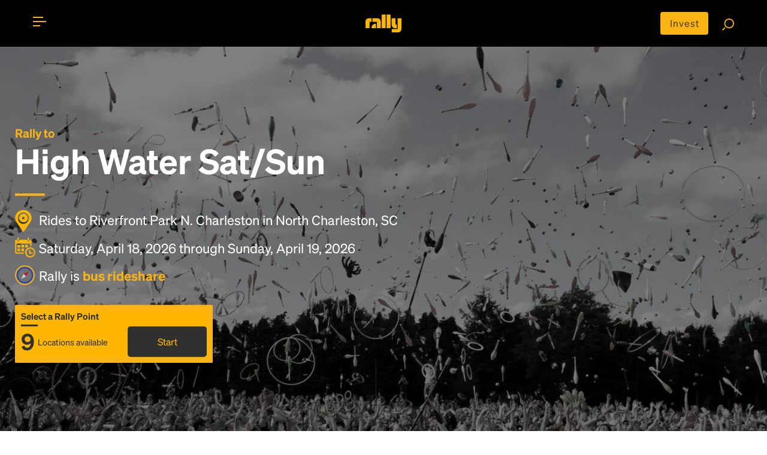

--- FILE ---
content_type: text/html; charset=utf-8
request_url: https://rally.co/high-water
body_size: 26678
content:
<!DOCTYPE HTML PUBLIC "-//W3C//DTD HTML 4.01 Transitional//EN" "http://www.w3.org/TR/html4/loose.dtd">
<html lang="en">
<head>
    <meta charset="utf-8">
    <meta http-equiv="X-UA-Compatible" content="IE=edge">
    <meta name="viewport" content="width=device-width, initial-scale=1">

    <link rel="alternate" href="https://rally.co/high-water" hreflang="en" />
    <link rel="alternate" href="https://de.rally.co/high-water" hreflang="de" />
    <link rel="alternate" href="https://rally.co/high-water" hreflang="x-default" />

            <title>
High Water Sat/Sun Rally - Bus to Riverfront Park N. Charleston in North Charleston, SC on April 18 2026 1:00 PM
            </title>

<meta name="description" content="Let&#x27;s get there together: Trip to High Water Sat/Sun at Riverfront Park N. Charleston in North Charleston, SC on April 18, 2026. Join our on-demand, crowdsourced bus trips!">
    <meta name="keywords" content="Bus, rideshare, car pool, travel, bus to Event , High Water Sat/Sun  " />
<meta property="og:site_name" content="Rally" />
<meta property="og:title" content="High Water Sat/Sun Rally - Bus to Riverfront Park N. Charleston in North Charleston, SC on April 18 2026 1:00 PM" />

<meta property="og:description" content="Let&#x27;s get there together: Trip to High Water Sat/Sun at Riverfront Park N. Charleston in North Charleston, SC on April 18, 2026. Join our on-demand, crowdsourced bus trips!" />

    <meta property="og:image" content="https://res.cloudinary.com/rallybus/image/upload/c_fill,h_350,w_350/e_saturation:-90/l_black-pixel,o_50,w_1.0,h_1.0,fl_relative/Festival/Festival-1.jpg" />
    <meta property="og:image:secure_url" content="https://res.cloudinary.com/rallybus/image/upload/c_fill,h_350,w_350/e_saturation:-90/l_black-pixel,o_50,w_1.0,h_1.0,fl_relative/Festival/Festival-1.jpg">
    <meta property="twitter:image" content="https://res.cloudinary.com/rallybus/image/upload/c_fill,h_350,w_350/e_saturation:-90/l_black-pixel,o_50,w_1.0,h_1.0,fl_relative/Festival/Festival-1.jpg">

<meta property="og:type" content="website" />
<meta property="og:url" content="http://rally.co/high-water" />

<meta property="fb:app_id" content="172986756171823" />

<!--twitter card-->
<meta property="twitter:card" content="summary" />
<meta property="twitter:site" content="@rallybus" />
<meta property="twitter:creator" content="@rallybus" />
<meta property="twitter:description" content="Let&#x27;s get there together: Trip to High Water Sat/Sun at Riverfront Park N. Charleston in North Charleston, SC on April 18, 2026. Join our on-demand, crowdsourced bus trips!" />
<meta property="twitter:title" content="High Water Sat/Sun Rally - Bus to Riverfront Park N. Charleston in North Charleston, SC on April 18 2026 1:00 PM" />



<link rel="apple-touch-icon" sizes="180x180" href="/apple-touch-icon.png">
<link rel="icon" type="image/png" sizes="32x32" href="/favicon-32x32.png">
<link rel="icon" type="image/png" sizes="16x16" href="/favicon-16x16.png">
<link rel="manifest" href="/site.webmanifest">
<link rel="mask-icon" href="/safari-pinned-tab.svg" color="#5bbad5">
<meta name="msapplication-TileColor" content="#da532c">
<meta name="theme-color" content="#ffffff">


    <meta name="author" content="Rally">
    
    <link rel="canonical" href="https://rally.co/high-water" />


    <!-- SET: STYLESHEET -->
    <link rel="stylesheet" type="text/css" href="https://cdn.jsdelivr.net/npm/bootstrap@4.6.0/dist/css/bootstrap.min.css">
    <link rel="stylesheet" type="text/css" href="https://rally.co/cdn/gold/content/css/slider.css">

    <link href="https://rally.co/cdn/gold/content/css/style_1.css" rel="stylesheet" type="text/css" media="all">
    <link href="https://rally.co/cdn/gold/content/css/share_this.css" rel="stylesheet" type="text/css" media="all">

    <link rel="stylesheet" type="text/css" href="https://rally.co/cdn/gold/content/css/responsive.css">

    <link href="https://rally.co/cdn/gold/content/css/style-gold-override.css" rel="stylesheet" type="text/css" media="all">
    <link href="https://rally.co/cdn/gold/content/css/wild-style-override.css" rel="stylesheet" type="text/css" media="all">
    <link href="https://rally.co/cdn/gold/content/css/layout-gold-override.css" rel="stylesheet" type="text/css" media="all">

    <!-- END: STYLESHEET -->
    <link rel="shortcut icon" type="image/x-icon" href="https://rally.co/cdn/gold/content/images/favicon.png">
    <!-- END: FAVICON -->

<script phonegap-exclude>
  (function(i,s,o,g,r,a,m){i['GoogleAnalyticsObject']=r;i[r]=i[r]||function(){
  (i[r].q=i[r].q||[]).push(arguments)},i[r].l=1*new Date();a=s.createElement(o),
  m=s.getElementsByTagName(o)[0];a.async=1;a.src=g;m.parentNode.insertBefore(a,m)
  })(window,document,'script','//www.google-analytics.com/analytics.js','ga');

  ga('create', 'UA-18689677-36', 'auto');
  ga('send', 'pageview');

</script><!-- Facebook Pixel Code -->

<script>
    !function (f, b, e, v, n, t, s) {
        if (f.fbq) return; n = f.fbq = function () {
            n.callMethod ? n.callMethod.apply(n, arguments) : n.queue.push(arguments)
        };

        if (!f._fbq) f._fbq = n; n.push = n; n.loaded = !0; n.version = '2.0';
        n.queue = []; t = b.createElement(e); t.async = !0;
        t.src = v; s = b.getElementsByTagName(e)[0];
        s.parentNode.insertBefore(t, s)
    }(window, document, 'script', 'https://connect.facebook.net/en_US/fbevents.js');

    fbq('init', '727574927367703');

</script>
<noscript>
    <img height="1" width="1"
         src="https://www.facebook.com/tr?id=727574927367703&ev=PageView
&noscript=1" />
</noscript>

<!-- End Facebook Pixel Code --><!-- Google Tag Manager -->
<script>
    (function (w, d, s, l, i) {
        w[l] = w[l] || []; w[l].push({
            'gtm.start':
                new Date().getTime(), event: 'gtm.js'
        }); var f = d.getElementsByTagName(s)[0],
            j = d.createElement(s), dl = l != 'dataLayer' ? '&l=' + l : ''; j.async = true; j.src =
                '//www.googletagmanager.com/gtm.js?id=' + i + dl; f.parentNode.insertBefore(j, f);
    })(window, document, 'script', 'dataLayer', 'GTM-5ZMMHS');</script>
<!-- End Google Tag Manager -->

<script type="application/ld+json">
    {
      "@context": "http://schema.org",
      "@type": "Organization",
      "name": "Rally",
      "url": "https://rally.co",
      "logo": "https://rally.co/cdn/gold/content/images/web/gold-wordmark-minified.svg",
      "contactPoint": [
        { "@type": "ContactPoint",
          "telephone": "+1(717)-937-2559",
          "contactType": "customer service"
        }
      ],
        "sameAs": [
        "https://www.facebook.com/RallyBus",
        "https://twitter.com/RallyBus",
        "https://www.instagram.com/rallybus/",
        "https://www.youtube.com/channel/UCXiRGaS1bSu7OB6tSWEyxvA"
      ]
    }
</script>

    

    <script type="text/javascript" src="https://maps.googleapis.com/maps/api/js?key=AIzaSyCq-ITXQSxRG1NSVr1spEF1rKtb-RzVPM8&amp;language=en&amp;libraries=places"></script>
    <!-- Load Rally MAP -->
    <link rel="stylesheet" type="text/css" href="https://rally.co/cdn/gold/content/css/itinerary.css">
    <link rel="stylesheet" type="text/css" href="https://rally.co/cdn/gold/content/css/goldsticky-box.css">

    <!-- Edit Rally Sections -->


        <meta name="facebook-domain-verification" content="f8k0pcm6inbeyzi62nbv6xoux8u62i" />
<link rel="preconnect" href="https://dev.visualwebsiteoptimizer.com" />
<script type='text/javascript' id='vwoCode'>
window._vwo_code=window._vwo_code || (function() {
var account_id=779603,
version = 1.5,
settings_tolerance=2000,
library_tolerance=2500,
use_existing_jquery=false,
is_spa=1,
hide_element='body',
hide_element_style = 'opacity:0 !important;filter:alpha(opacity=0) !important;background:none !important',

f=false,w=window,d=document,vwoCodeEl=d.querySelector('#vwoCode'),code={use_existing_jquery:function(){return use_existing_jquery},library_tolerance:function(){return library_tolerance},hide_element_style:function(){return'{'+hide_element_style+'}'},finish:function(){if(!f){f=true;var e=d.getElementById('_vis_opt_path_hides');if(e)e.parentNode.removeChild(e)}},finished:function(){return f},load:function(e){var t=d.createElement('script');t.fetchPriority='high';t.src=e;t.type='text/javascript';t.onerror=function(){_vwo_code.finish()};d.getElementsByTagName('head')[0].appendChild(t)},getVersion:function(){return version},getMatchedCookies:function(e){var t=[];if(document.cookie){t=document.cookie.match(e)||[]}return t},getCombinationCookie:function(){var e=code.getMatchedCookies(/(?:^|;)\s?(_vis_opt_exp_\d+_combi=[^;$]*)/gi);e=e.map(function(e){try{var t=decodeURIComponent(e);if(!/_vis_opt_exp_\d+_combi=(?:\d+,?)+\s*$/.test(t)){return''}return t}catch(e){return''}});var i=[];e.forEach(function(e){var t=e.match(/([\d,]+)/g);t&&i.push(t.join('-'))});return i.join('|')},init:function(){if(d.URL.indexOf('__vwo_disable__')>-1)return;w.settings_timer=setTimeout(function(){_vwo_code.finish()},settings_tolerance);var e=d.currentScript,t=d.createElement('style'),i=e&&!e.async?hide_element?hide_element+'{'+hide_element_style+'}':'':code.lA=1,n=d.getElementsByTagName('head')[0];t.setAttribute('id','_vis_opt_path_hides');vwoCodeEl&&t.setAttribute('nonce',vwoCodeEl.nonce);t.setAttribute('type','text/css');if(t.styleSheet)t.styleSheet.cssText=i;else t.appendChild(d.createTextNode(i));n.appendChild(t);var o=this.getCombinationCookie();this.load('https://dev.visualwebsiteoptimizer.com/j.php?a='+account_id+'&u='+encodeURIComponent(d.URL)+'&f='+ +is_spa+'&vn='+version+(o?'&c='+o:''));return settings_timer}};w._vwo_settings_timer = code.init();return code;}());
</script>

</head>

<body>
    <div id="fb-root"></div>
        <script>
            (function (d, s, id) {
                var js, fjs = d.getElementsByTagName(s)[0];
                if (d.getElementById(id)) return;
                js = d.createElement(s); js.id = id;
                js.src = "//connect.facebook.net/en_US/sdk.js#xfbml=1&version=v2.0";
                fjs.parentNode.insertBefore(js, fjs);
            }(document, 'script', 'facebook-jssdk'));</script>



    <!--WRAPPER start-->
    <div class="wrapper" id="mainWrapper">

<style>
    @media (max-width: 768px) {
        .move-up {
            transform: translateY(-4px);
        }
        .center-alg{
            padding-top: 5px;
        }
    }
</style>

<!--HEADER start-->
<header id="header" class="header t__concept-header">

    <!--CONTAINER start-->
    <div id="header__container" class="container header--container search__page-header-container clearfix">

        <!--TOGGLE MENU start-->
        <div id="menubar" class="menubar move-up" onclick="menuFunction(this)">
            <div id="nav-icon">
                <span class="menubar__bar"></span>
            </div>
        </div>
        <!--TOGGLE MENU end-->
        <!--MOBILE MENU start-->
        <div id="mob__menu" class="mob__menu">

            <div class="mob__menu-wrap">

                <ul class="footer__page--links footer__page--links-2">
                    <li class="footer__page__item footer__page__item-2">
                        <a href="/" class="footer__page--anchor">Home</a>
                    </li>
                        <li class="footer__page__item footer__page__item-2">
                            <a href="/charter" class="footer__page--anchor">Charter</a>
                        </li>
                    <li class="footer__page__item footer__page__item-2">
                        <a href="/Create" class="footer__page--anchor">Create Trip</a>
                    </li>
                    <li class="footer__page__item footer__page__item-2">
                        <a href="/Search" class="footer__page--anchor">Find Rides</a>
                    </li>
                    <li class="footer__page__item footer__page__item-2">
                        <a href="/user/MyProfile#!/my-rides" class="footer__page--anchor" onclick="">My Rides</a>
                    </li>
                    <li class="footer__page__item footer__page__item-2">
                        <a href="/user/MyProfile#!/my-events" class="footer__page--anchor" onclick="">My Events</a>
                    </li>
                </ul>

                <ul class="footer__page--links">
                        <li class="footer__page__item footer__page__item-2">
                            <a href="/Account/Login" class="footer__page--anchor">Login</a> or <a href="/Account/Register" class="footer__page--anchor">Register</a>
                        </li>
                    <li class="footer__page__item footer__page__item-2">
                        <a href="/About" asp-r class="footer__page--anchor">About</a>
                    </li>
                        <li class="footer__page__item footer__page__item-2">
                            <a href="/HowTo" class="footer__page--anchor">How To</a>
                        </li>
                    <li class="footer__page__item footer__page__item-2">
                        <a href="/FAQ" class="footer__page--anchor">FAQ</a>
                    </li>
                    <li class="footer__page__item footer__page__item-2">
                        <a href="/Rewards" class="footer__page--anchor">Share &amp; Earn</a>
                    </li>
                    <li class="footer__page__item footer__page__item-2">
                        <a href="/Contact" class="footer__page--anchor">Contact Us</a>
                    </li>
                </ul>

                <ul class="footer__soc footer__soc-2">
<li class="footer__soc__item">
    <a class="footer__soc--anchor" href="https://www.facebook.com/RallyBus" target="_blank">
        <img src="https://rally.co/cdn/gold/content/images/social-icons/RO-FACEBOOK.svg" style="object-fit:cover" height="24" width="20" />
    </a>
</li>
<li class="footer__soc__item">
    <a class="footer__soc--anchor" href="https://twitter.com/RallyBus" target="_blank">
        <img src="https://rally.co/cdn/gold/content/images/social-icons/Logo_X_White.svg" style="object-fit:cover"  height="24" width="20" />
    </a>
</li>
<li class="footer__soc__item">
    <a class="footer__soc--anchor" href="https://www.instagram.com/rallybus/" target="_blank">
        <img src="https://rally.co/cdn/gold/content/images/social-icons/RO-IG.svg" style="object-fit:cover"  height="24" width="20" />
    </a>
</li>
<li class="footer__soc__item">
    <a class="footer__soc--anchor" href="https://www.youtube.com/channel/UCXiRGaS1bSu7OB6tSWEyxvA" target="_blank">
        <img src="https://rally.co/cdn/gold/content/images/social-icons/RO-YOUTUBE.svg" style="object-fit:cover"  height="24" width="20" />
    </a>
</li>
                </ul>
                    <ul class="footer__soc footer__soc-2 download_link">
                        <li class="footer__soc__item">
                            <a href="https://itunes.apple.com/us/app/rally-rider/id1436524445?mt=8" target="_blank">
                                <img src="https://rally.co/cdn/gold/content/images/web/apple_App_Store_Badge-01.svg" alt="" style="width: 100px;">
                            </a>
                        </li>
                        <li class="footer__soc__item">
                            <a href="https://play.google.com/store/apps/details?id=net.rallybus.riderapp" target="_blank">
                                <img src="https://rally.co/cdn/gold/content/images/web/google_App_Store_Badge-01.svg" alt="" style="width: 100px;">
                            </a>
                        </li>
                    </ul>
                <ul class="footer__page--links">
                    <li class="footer__page__item footer__page__item-2 footer__page__item-last">
                        <a href="/Terms" class="footer__page--anchor">Terms &amp; Conditions</a>
                    </li>
                    <li class="footer__page__item footer__page__item-2 footer__page__item-last">
                        <a href="/Privacy" class="footer__page--anchor">Privacy Policy</a>
                    </li>
                </ul>

            </div>

        </div>
        <!--MOBILE MENU end-->
        <!--LOGO start-->
        <div class="header__logo">
            <a href="/" title="Rally">
                <img src="https://rally.co/cdn/gold/content/images/web/gold-wordmark-minified.svg" alt="Rally Logo" style="width: 60px ">
            </a>
        </div>
        <!--LOGO end-->
        <!--SEARCH FUNCTION start-->
        <div class="search_fn move-up">
            <a href="https://invest.rally.co?utm_source=rally&utm_medium=header" target="_blank" title="Invest" class="invest__button center-alg">Invest</a>
            <a href="/Search"><img src="https://rally.co/cdn/gold/content/images/web/search.svg" style="width: 20px;" alt="Search for rally"></a>
        </div>
        <!--SEARCH FUNCTION end-->

    </div>
    <!--CONTAINER end-->

</header>
<!--HEADER end-->


        <!--MAIN start-->
        

<script type="text/javascript" phonegap-safe>
    var busCaptainRequestCityID = 0;
    var UserId = 0;
    var EventId = 210540;
    var Subdomain = "high-water";
    var inviteCategory = 'evt';
</script>
    <!-- Top banner -->

<style>
    .truncateLongString {
        width: 100%;
        white-space: nowrap;
        overflow: hidden;
        text-overflow: ellipsis;
    }

    .landing__title h6 {
        margin-left: 2px;
    }

    .lr__slider-content {
        padding-top: 80px;
    }

    table tr td, table tr {
        border: none;
        padding: 0px;
    }

    .featureicons img {
        width: 65px;
    }

    .trip__date {
        font-size: 28px;
    }

    .trip_accordion {
        cursor: pointer;
        transition: 0.4s;
    }

        .trip_accordion:hover {
        }

    .trip_accordion_panel {
        max-height: 0;
        overflow: hidden;
        transition: max-height 1s ease-in-out;
    }

    .t__concept-banner-container {
        width: 80%;
    }

    .add__on-banner {
        background: url(../images/add-on-banner.jpg) no-repeat;
        background-size: auto auto;
        background-size: cover;
        position: relative;
        padding: 60px 30px 30px;
    }

    .help__ip {
        position: absolute;
        opacity: 0;
        z-index: 3;
        top: 0;
        left: 0;
        height: 50px !important;
    }

    .yellow--btn-wrap h6.level__sr {
        margin-bottom: 0px;
    }

    .geeting_there span {
        background-image: none;
    }

    .ulCities {
        display: flex;
        flex-wrap: wrap;
    }

        .ulCities li {
            display: inline;
            padding: 2px;
        }
</style>
<style>
    .short__trip.trip_accordion:before {
        content: "\f105";
        font-family: 'FontAwesome';
        color: #fcb415;
        position: absolute;
        top: 3px;
        right: 5px;
        font-size: 50px;
    }

    .short__trip.trip_accordion.active:before {
        content: "\f105";
        font-family: 'FontAwesome';
        color: #fcb415;
        position: absolute;
        top: 3px;
        right: 5px;
        font-size: 50px;
        -webkit-transform: rotate(90deg);
        -moz-transform: rotate(90deg90deg);
        -ms-transform: rotate(45deg);
        -o-transform: rotate(90deg);
        transform: rotate(90deg);
    }

    .pts__bullet img {
        width: 20px;
    }

    .pac-container {
        z-index: 10051 !important;
    }

    .rally__pts:before {
        content: "";
        display: block;
        width: 50px;
        height: 4px;
        background-color: #fcb415;
        position: absolute;
        top: 0;
        left: 0;
    }

    .rally__pts tr, .rally__pts tr td {
        vertical-align: middle;
    }

    .pts_bullet_text {
        padding: 5px;
        margin: 5px;
    }

    .pts__bullet {
        padding: 0px;
        margin: 0px;
    }

    .gold-spinner {
        background-image: url('/content/images/gold-spinner.gif');
    }

    .gold-loader {
        border: 8px solid #FCB415; /* Light grey */
        border-top: 8px solid #30302F; /* Blue */
        border-radius: 50%;
        width: 28px;
        height: 28px;
        animation: spin 2s linear infinite;
    }

    @keyframes spin {
        0% {
            transform: rotate(0deg);
        }

        100% {
            transform: rotate(360deg);
        }
    }

    .tile p {
        color: #fff;
        font-size: .9em;
    }

    .tile-name {
        display: flex;
    }

    .trip__map {
        position: relative;
    }

    .create__rally-link:hover {
        color: #fcb415;
        text-decoration: underline;
    }

    .popup-bubble-top-content {
        padding-bottom: 5px;
        padding-top: 5px;
    }

    #controlsformap {
        padding: 8px;
        width: 25%;
        display: none;
        animation: fadein 2s;
        -moz-animation: fadein 2s; /* Firefox */
        -webkit-animation: fadein 2s; /* Safari and Chrome */
        -o-animation: fadein 2s; /* Opera */
    }

    .error {
        color: #B72025;
    }

    #controlsToAddRP {
        display: none;
        animation: fadein 2s;
        -moz-animation: fadein 2s; /* Firefox */
        -webkit-animation: fadein 2s; /* Safari and Chrome */
        -o-animation: fadein 2s; /* Opera */
    }

    #txtRP_Place, #txtRPEmail {
        width: 100%;
        display: none;
        border-radius: 3px;
    }

    @media only screen and (max-width: 897px) {
        #controlsformap {
            padding: 8px;
            width: 90%;
        }
    }

    #butShowAddRP {
        cursor: pointer;
        width: 40px;
        display: none;
    }

    #butAddRP {
        cursor: pointer;
    }

    .default__btn--link {
        width: 99%;
        margin: 2px;
    }

    @keyframes fadein {
        from {
            opacity: 0;
        }

        to {
            opacity: 1;
        }
    }

    @-moz-keyframes fadein { /* Firefox */
        from {
            opacity: 0;
        }

        to {
            opacity: 1;
        }
    }

    @-webkit-keyframes fadein { /* Safari and Chrome */
        from {
            opacity: 0;
        }

        to {
            opacity: 1;
        }
    }

    @-o-keyframes fadein { /* Opera */
        from {
            opacity: 0;
        }

        to {
            opacity: 1;
        }
    }

    @keyframes fadeout {
        from {
            opacity: 1;
        }

        to {
            opacity: 0;
        }
    }

    @-moz-keyframes fadeout { /* Firefox */
        from {
            opacity: 1;
        }

        to {
            opacity: 0;
        }
    }

    @-webkit-keyframes fadeout { /* Safari and Chrome */
        from {
            opacity: 1;
        }

        to {
            opacity: 0;
        }
    }

    @-o-keyframes fadeout { /* Opera */
        from {
            opacity: 1;
        }

        to {
            opacity: 0;
        }
    }
</style>


    <!--MAIN DESKTOP VIEW start-->
    <div class="main desktop__only">

        <!--BANNER start-->
        <div class="t__concept-banner">
            <div class="t__concept-banner-wrap">
                <img class="img-responsive t__concept-banner-bg" src="https://res.cloudinary.com/rallybus/image/upload/c_fill,w_1280/e_saturation:-90/l_black-pixel,o_50,w_1.0,h_1.0,fl_relative/festival/festival-1.jpg" alt="High Water Sat/Sun" id="dsk_background_image_id">
                <div class="t__concept-banner-container">
                    <div class="t__concept-banner-content">

                            <h1 class="lr__slider-h1 white__text" id="dsk_header_tag_id">
                                    <b class="yellow__text">Rally to</b>
High Water Sat/Sun
                            </h1>

                        <ul class="rally__short-pts">
                            <li class="rally__pts-item">
                                <b class="pts__bullet">
                                    <img src="https://rally.co/cdn/gold/content/images/web/location_icon.svg" style="width: 28px;" alt="destination location">
                                </b>
                                <span style="vertical-align: middle;">
                                    Rides to Riverfront Park N. Charleston in North Charleston, SC
                                </span>
                            </li>
                            <li class="rally__pts-item">
                                <b class="pts__bullet">
                                    <img src="https://rally.co/cdn/gold/content/images/web/calendar_icon.svg" style="width: 34px;" alt="travel date">
                                </b>
                                <span style="vertical-align: middle;">
                                    Saturday, April 18, 2026 through Sunday, April 19, 2026
                                </span>
                            </li>
                            <li class="rally__pts-item" style="cursor: pointer;" onclick="openCompassModalForBusRideshare();">
                                <b class="pts__bullet">
                                    <img data-src="https://rally.co/cdn/gold/content/images/web/compass-trans-2px-3px-gold-blue-stroke.svg" style="width: 33px;" alt="about rally" class="lazy">
                                </b>
                                <span style="vertical-align: middle;">
                                    Rally is <b class="yellow__text">bus rideshare</b>
                                </span>
                            </li>
                        </ul>



<div class="yellow--btn-wrap__main">

        <div class="yellow--btn-wrap__item yellow--btn-wrap">
            <div class="goldpricebox">
                <div class="goldpricebox__inner">
                    <div class="goldpricebox__item goldpricebox__item--head">Select a Rally Point </div>
                    <div class="goldpricebox__item goldpricebox__item--detail">
                        <div class="goldpricebox__trips">
                            9
                            <span>
Locations available
                            </span>
                        </div>
                        <a href="javascript: void(0);" class="goldpricebox__btn mob__view" onclick="document.getElementById('the__route').classList.add('show'); document.querySelector('body').classList.add('disableFreshChat');">Start</a>
                        <a href="javascript: void(0);" onclick="document.querySelector('#sectionCities').scrollIntoView({behavior: 'smooth'});" class="goldpricebox__btn desktop__only">Start</a>
                    </div>
                </div>
            </div>
        </div>


</div>
                    </div>
                </div>
            </div>


        </div>
        <!--BANNER end-->
            <!--LANDING LINKS BAR start-->
            <div id="landing__links-bar" class="landing__links-bar">
                <div class="container">
                    <ul id="section_nav" class="landing__links-list">
                            <li class="landing__link-item">
                                <a href="javascript: void();" onclick="document.querySelector('#sectionTrip').scrollIntoView({behavior: 'smooth'});" class="landing__link-anchor">Rideshare</a>
                            </li>
                        <li class="landing__link-item">
                            <a href="javascript: void();" onclick="document.querySelector('#sectionCities').scrollIntoView({behavior: 'smooth'});" class="landing__link-anchor">Map</a>
                        </li>
                        <li class="landing__link-item">
                            <a href="javascript: void();" onclick="document.querySelector('#sectionStory').scrollIntoView({behavior: 'smooth'});" class="landing__link-anchor">Story</a>
                        </li>
                        <li class="landing__link-item">
                            <a href="javascript: void();" onclick="document.querySelector('#sectionOrganizer').scrollIntoView({behavior: 'smooth'});" class="landing__link-anchor">Community</a>
                        </li>
                        <li class="landing__link-item">
                            <a href="javascript: void();" onclick="document.querySelector('#sectionCP').scrollIntoView({behavior: 'smooth'});" class="landing__link-anchor">Destination</a>
                        </li>

                            <li class="landing__link-item">
                                <a href="#sectionCities" class="landing__link-anchor landing__share-link">Start</a>
                            </li>

                    </ul>

                </div>

            </div>
            <!--LANDING LINKS BAR end-->
                <section id="sectionCities">


                    <div class="section__map-route">
                        <div class="mapDesc" style="height: 500px;">
                            <div id="map__component" style="height: 500px;"></div>
                            <div id="controlsformap">
                                <div id="butShowAddRP" onclick="">
                                    <svg viewBox="0 0 40 40" xmlns="http://www.w3.org/2000/svg"><g fill="none" fill-rule="evenodd"><circle fill="#FCB415" cx="20" cy="20" r="20"></circle><path d="M21 21v8.5a.5.5 0 0 1-.5.5h-1a.5.5 0 0 1-.5-.5V21h-8.5a.5.5 0 0 1-.5-.5v-1a.5.5 0 0 1 .5-.5H19v-8.5a.5.5 0 0 1 .5-.5h1a.5.5 0 0 1 .5.5V19h8.5a.5.5 0 0 1 .5.5v1a.5.5 0 0 1-.5.5H21z" fill="#30302F" fill-rule="nonzero"></path></g></svg>
                                </div>
                                <input type="text" id="txtRP_Place" placeholder="Address of new Rally Point" />
                                <div id="controlsToAddRP">
                                    <input type="email" id="txtRPEmail" placeholder="Your email address" />
                                    <a href="javascript: void(0)" id="butAddRP" onclick="" class="default__btn--link yellow--link-btn">Add this location as a Rally Point</a> <div class="gold-loader" id="divRPLoading" style="display: none;"></div>
                                </div>
                            </div>
                        </div>
                        <div class="rallyers__modal from__bottom-modal show" id="rallyers__modal_a" style="display: none;">
                        </div>
                    </div>
<style>
    #divCitiesListContainer {
        width: 100%;
        pointer-events: none;
    }

        #divCitiesListContainer .landing__title-heading3, #divCitiesListContainer .landing__title-heading6 {
            color: white;
        }

    #divCitiesList {
        display: none;
        overflow: auto;
        max-height: 500px;
        background-color: rgba(256, 256, 256, 0.9);
        font-size: 16px;
    }

    #divCitiesTable {
        display: block;
    }

    .hidden {
        visibility: hidden;
        opacity: 0;
        transition: visibility 0s 1s, opacity 1s linear;
    }

    .visible {
        visibility: visible;
        opacity: 1;
        transition: opacity 1s linear;
    }

    /* Style the collapsible content. Note: hidden by default */
    #citiesSentence {
        display: none;
    }
</style>
<script>
    function toggleCityList(labeled) {
        labeled.style.display = 'none';
        var divCitiesTable = document.getElementById('divCitiesTable');
        if (divCitiesTable.style.maxHeight) {
            divCitiesTable.style.maxHeight = null;
        } else {
            divCitiesTable.style.maxHeight = divCitiesTable.scrollHeight + "px";
        }
        var divStatesTable = document.getElementById('divStatesTable');
        divStatesTable.style.display = 'none';
    }
</script>

<div class="container" style="margin-bottom: 0px; ">
    <h6 id="citiesSentence" class="landing__title-heading6 collapsible" style="color: #334C9F; cursor: pointer; text-decoration: underline;" onclick="toggleCityList(this)">See list of all Rally Points with transportation to Riverfront Park N. Charleston for High Water Sat/Sun</h6>
    <div class="listDetails content" style="" id="divCitiesTable">
        <div style="display: flex; flex-direction: column; gap: 1rem;">


            <div>
                <input type="text" id="filterInput" placeholder="Search for rally points" /><br />
            </div>

                <div style="margin-top: 10px;">

                        <div style="display: flex; flex-wrap: wrap; gap: 1rem; align-items: flex-start; margin-top: 10px;">
                            <div style="min-width: 150px; font-weight: bold;">
                                <a href="/high-water/from/georgia" stateid="18">Georgia</a>
                            </div>

                            <div style="flex: 1;">
                                <ul class="ulCities" style="margin: 0; padding: 0; list-style: none;">
                                            <li id="liRPs" style="margin-bottom: 4px;">
                                                <a href="/high-water/from/augusta-ga"
                                                   stateid="18"
                                                   cityid="91"
                                                   style="white-space: nowrap; color:#334C9F;">
                                                    Augusta
                                                </a>
                                            </li>
                                            <li id="liRPs" style="margin-bottom: 4px;">
                                                <a href="/high-water/from/savannah-ga"
                                                   stateid="18"
                                                   cityid="93"
                                                   style="white-space: nowrap; color:#334C9F;">
                                                    Savannah
                                                </a>
                                            </li>
                                </ul>
                            </div>
                        </div>
                        <div style="display: flex; flex-wrap: wrap; gap: 1rem; align-items: flex-start; margin-top: 10px;">
                            <div style="min-width: 150px; font-weight: bold;">
                                <a href="/high-water/from/south-carolina" stateid="24">South Carolina</a>
                            </div>

                            <div style="flex: 1;">
                                <ul class="ulCities" style="margin: 0; padding: 0; list-style: none;">
                                            <li id="liRPs" style="margin-bottom: 4px;">
                                                <a href="/high-water/from/columbiasc-sc"
                                                   stateid="24"
                                                   cityid="119"
                                                   style="white-space: nowrap; color:#334C9F;">
                                                    Columbia
                                                </a>
                                            </li>
                                            <li id="liRPs" style="margin-bottom: 4px;">
                                                <a href="/high-water/from/florence-sc"
                                                   stateid="24"
                                                   cityid="1492"
                                                   style="white-space: nowrap; color:#334C9F;">
                                                    Florence
                                                </a>
                                            </li>
                                            <li id="liRPs" style="margin-bottom: 4px;">
                                                <a href="/high-water/from/homewood-suites-by-hilton-north-charleston-sc"
                                                   stateid="24"
                                                   cityid="39960"
                                                   style="white-space: nowrap; color:#334C9F;">
                                                    Homewood Suites by Hilton North Charleston
                                                </a>
                                            </li>
                                            <li id="liRPs" style="margin-bottom: 4px;">
                                                <a href="/high-water/from/orangeburg-sc"
                                                   stateid="24"
                                                   cityid="1527"
                                                   style="white-space: nowrap; color:#334C9F;">
                                                    Orangeburg
                                                </a>
                                            </li>
                                            <li id="liRPs" style="margin-bottom: 4px;">
                                                <a href="/high-water/from/st-george-sc"
                                                   stateid="24"
                                                   cityid="547"
                                                   style="white-space: nowrap; color:#334C9F;">
                                                    St. George
                                                </a>
                                            </li>
                                            <li id="liRPs" style="margin-bottom: 4px;">
                                                <a href="/high-water/from/summerville-sc"
                                                   stateid="24"
                                                   cityid="679"
                                                   style="white-space: nowrap; color:#334C9F;">
                                                    Summerville
                                                </a>
                                            </li>
                                            <li id="liRPs" style="margin-bottom: 4px;">
                                                <a href="/high-water/from/sumter-sc"
                                                   stateid="24"
                                                   cityid="682"
                                                   style="white-space: nowrap; color:#334C9F;">
                                                    Sumter
                                                </a>
                                            </li>
                                </ul>
                            </div>
                        </div>
                </div>
        </div>

    </div>
</div>
<div style="visibility: hidden; display: none;">
    <div id="divCitiesListContainer" style="">
        <div class="container">
            <div class="landing__title title" id="divMapHeading">
                <h3 class="landing__title-heading3" style="display: none;">Map</h3>
                    <h6 class="landing__title-heading6">
                        Start by selecting a Rally Point<br />
                            <label style="cursor: pointer; color: #334C9F; display: none;" onclick="document.getElementById('divCitiesList').style.display = 'block'">Tap for list of cities</label>
                    </h6>
            </div>
        </div>
    </div>
</div>
                </section>
<style>
    .message_popup_box {
        display: none;
        position: fixed;
        z-index: 99999999999;
        padding-top: 50px;
        left: 0;
        top: 0;
        width: 100%;
        height: 100%;
        background-color: rgba(0, 0, 0, 0.4);
    }

        .message_popup_box.show {
            display: block;
        }

    .message_popup_content {
        background-color: #fefefe;
        margin: auto;
        padding: 20px;
        border: 1px solid #888;
        width: 322px;
        text-align: center;
    }
    .button {
        background-color: #F5F6F6;
        color: black;
        border: 0;
        height: 30px;
        padding: 0px 15px;
        min-width: 80px;
        border-radius: 4px;
        -webkit-box-align: center;
        -ms-flex-align: center;
        align-items: center;
        text-align: center;
        -webkit-box-pack: center;
        -ms-flex-pack: center;
        justify-content: center;
    }

        .button.button--third {
            background-color: #FCB415;
            padding-left: 25px;
            padding-right: 25px;
            color: black;
        }
</style>
<div class="overlaypopup congrats__5 ">
    <div class="overlaypopup-overlay"></div>
    <div class="overlaypopup-stage">
        <div class="overlaypopup-header">
            Share the link to invite riders to your Rally
            <img src="https://rally.co/cdn/gold/content/images/web/icon32.png"
                 class="enable-cursor" alt="close popup" onclick="OpenShareThis(false)">
        </div>
        <div class="overlaypopup-body">
            <div class="congrats5__icons">
                <a href="http://www.facebook.com/sharer.php?u=https%3a%2f%2frally.co%2fhigh-water%2f&amp;p[title]=High&#x2B;Water&#x2B;Sat%2fSun&#x2B;at&#x2B;Rally" target="popup"
                   onclick="window.open('http://www.facebook.com/sharer.php?u=https%3a%2f%2frally.co%2fhigh-water%2f&amp;p[title]=High&#x2B;Water&#x2B;Sat%2fSun&#x2B;at&#x2B;Rally','popup','width=600,height=600'); return false;"
                   data-network="facebook"
                   data-url="High Water Sat/Sun"
                   data-description="Rally is bus rideshare. Trips to concerts, sports, festivals, and events of all kinds, we connect people with their passions. Rally moves communities with on-demand, crowdsourced bus trips."
                   class="st-custom-button enable-cursor">
                    <img src="https://rally.co/cdn/gold/content/images/web/share_1.svg" alt="share on facebook">
                    <div class="label-2">Facebook</div>
                </a><a href="http://twitter.com/share?url=https%3a%2f%2frally.co%2fhigh-water%2f&amp;text=High&#x2B;Water&#x2B;Sat%2fSun&#x2B;at&#x2B;Rally" target="popup"
                       onclick="window.open('http://twitter.com/share?url=https%3a%2f%2frally.co%2fhigh-water%2f&amp;text=High&#x2B;Water&#x2B;Sat%2fSun&#x2B;at&#x2B;Rally','popup','width=600,height=600'); return false;"
                       data-network="twitter"
                       data-url="High Water Sat/Sun"
                       class="st-custom-button enable-cursor">
                    <img src="https://rally.co/cdn/gold/content/images/web/share_2.svg" alt="share on twitter">
                    <div class="label-2">Twitter</div>
                </a><a href="/cdn-cgi/l/email-protection#[base64]" target="popup" onclick="window.open('mailto:?subject=High%20Water%20Sat/Sun&amp;body=Check%20out%20Rally%20to%20High%20Water%20Sat/Sun%20in%20North%20Charleston,%20SC%20on%204/18/2026:%20https%3a%2f%2frally.co%2fhigh-water%2f','popup','width=600,height=600'); return false;" class="st-custom-button enable-cursor">
                    <img src="https://rally.co/cdn/gold/content/images/web/share_4.svg" alt="share using email">
                    <div class="label-2">Email</div>
                </a>

            </div>
            <div class="congrats5__copy">

                <div class="congrats5copy__item"><input type="text" id="urlCopied" readonly name="" value="https://rally.co/high-water/"></div>

                <div class="congrats5copy__item congrats5copy__item--right">
                    <button class="button button--yellow enable-cursor" onclick="copyToClipboard('https://rally.co/high-water/')">
                        Copy Link
                    </button>
                </div>
            </div>
        </div>
    </div>
</div>

<div id="message_popup_box" class="message_popup_box">
    <div class="message_popup_content">
        <div class="message_popup_body">
            <p>Your referral URL has been copied to clipboard.</p>
        </div>
        <div class="message_popup_footer"><button class="button button--third" onclick="ClosePopup()">OK</button></div>
    </div>
</div>
<script data-cfasync="false" src="/cdn-cgi/scripts/5c5dd728/cloudflare-static/email-decode.min.js"></script><script>
    function OpenShareThis(boolean) {
        if (boolean == true) {
            document.querySelector('.overlaypopup').classList.add('show');
        } else {
            document.querySelector('.overlaypopup').classList.remove('show');
        }
    }
    function copyToClipboard(message) {
        var copyText = document.getElementById("urlCopied");
        copyText.select();
        copyText.setSelectionRange(0, 99999); /*For mobile devices*/
        document.execCommand("copy");
        document.querySelector('.message_popup_box').classList.add('show')
    }
    function ClosePopup() {       
        document.querySelector('.message_popup_box').classList.remove('show')
    }
</script>
<section id="sectionTrip">
    <div class="container" id="rideshare_dsk_text_editor">
        <div class="landing__title title">
            <h3 id="rideshare_dsk_editor_heading" class="landing__title-heading3">Rally Rideshare</h3>
            <h6 id="rideshare_dsk_editor_sub_heading" class="landing__title-heading6">Let's get there together</h6>
        </div>
            <div class="desc">
<div class="editorial" style="" id="rideshare_dsk_editor_content">
    Book your seat for travel on a high-end bus to High Water Music Festival featuring Alabama Shakes, Caamp, My Morning Jacket, Sheryl Crow, Lake Street Dive, Jesse Welles, and many more at Riverfront Park N. Charleston in North Charleston, SC on Saturday, April 18, 2026 through Sunday, April 19, 2026 without the hassles of driving, parking, or navigating traffic.
</div>



            </div>
        <a class="default__btn--link yellow--link-btn share__link" onclick="OpenShareThis(true)" style="max-width: 350px; margin-bottom: 20px">Share this Rally!</a>
    
    <div style="margin-bottom: 3px">Motorcoaches will be used for this trip, which regularly have the following amenities:</div>
    <div class="featureicons">
            <img data-src="https://rally.co/cdn/gold/content/images/web/coach-illustration-black-frontfacing.png" alt="Luxury motorcoaches will be utilized for this trip" title="Luxury motorcoaches will be utilized for this trip" class="lazy">
                <img data-src="https://rally.co/cdn/gold/content/images/web/comfortable-seats.png" alt="Individual, comfortable, reclining bucket seats" title="Individual, comfortable, reclining bucket seats" class="lazy">
            <img data-src="https://rally.co/cdn/gold/content/images/web/wifi.png" alt="Free wifi usually available" title="Free wifi usually available" class="lazy">
            <img data-src="https://rally.co/cdn/gold/content/images/web/outlets.png" alt="Outlets may be available" title="Outlets may be available" class="lazy">
            <img data-src="https://rally.co/cdn/gold/content/images/web/restrooms.png" alt="Restrooms" title="Restrooms" class="lazy">
    </div>

    </div>
</section><section id="sectionStory">
    <div class="container" id="story_dsk_text_editor">
        <div class="landing__title title">
            <h3 class="landing__title-heading3" id="story_dsk_editor_heading">The Story</h3>
                <h6 class="landing__title-heading6" id="story_dsk_editor_sub_heading">
                    High Water Sat/Sun
                </h6>

        </div>
        <div class="desc">

<div class="editorial" style="" id="story_dsk_editor_content">
    Rally is rideshare for communities connecting with their passions. Not your average bus trip, it's a Rally ride. Share your story of why you're going on social media and earn free rides.
</div>
        <p class="editorial" style="margin-top: 10px">
            Rally partners with hundreds of bus companies across the country and <b>only work with operators that follow proper safety and sanitization protocols</b>.
        </p>
        </div>
    </div>

</section>
<section id="sectionOrganizer" class="">
    <div class="container" id="community__editcontainer">
        <div class="landing__title title">
            <h3 class="landing__title-heading3">Community</h3>
                <h6 class="landing__title-heading6">Mobilized by Rally</h6>
        </div>
        <div class="bio__user-table clearfix">
                <div class="bio-img-cell">
                    <img id="community__bio__img" class="bio__user-img bio__user-img2 img-responsive" src="https://rally.co/cdn/gold/content/images/RALLY_LOGO_YELLOW_MASTER_2X.png" alt="" style="border: none; border-radius: unset;" />
                </div>
            <div class="bio__user-info-cell">
                    <h5 class="bio__user-name">Rally is the trip organizer</h5>
                <div class="bio-rating bio-rating2">
                        <p><b>127,047</b> Rallys created</p>
                </div>
                <div class="clearfix bio__para" id="community__bio__para">
                        <p>
                            Rally creates trips to every event at Riverfront Park N. Charleston. Book a ride and spread the word to confirm trips.
                            You can customize this section to engage your community when you create your own Rallys.
                        </p>

                        <p>
                            <a href="#sectionCities">
                                Add your own Rally Point
                            </a> to this destination or create a different trip at an existing one.
                            Rally confirms trips wherever there's enough demand. Want to do your own thing?
                            <a href="/Create">Create</a> your own custom Rally and make it as private or public as you want.
                        </p>
                </div>
            </div>

        </div>

    </div>

</section>                <section id="sectionCP">

                    <div class="container" id="onarrival__edit_container">
                        <div class="landing__title title">
                            <h3 class="landing__title-heading3">On Arrival</h3>
                            <h6 class="landing__title-heading6">Rides to Riverfront Park N. Charleston in North Charleston, SC</h6>
                        </div>
                        <div class="row">

                            <div class="col-md-7 col-sm-7 col-xs-12">
                                <h3 class="edit__page-heading3 future__feature">Your trip</h3>
                                <div id="Dropof_Notes"></div>
                                <p>Rally is rideshare for communities around Riverfront Park N. Charleston. We provide on-demand bus transportation for events at the venue in North Charleston, SC. We utilize technology and great local bus companies to offer round trip and one-way bus travel to Riverfront Park N. Charleston.</p>
                                <h5>Venue Information:</h5>

                                <ul class="venue__info">

                                        <li>
                                            <a class="url" href="http://www.northcharleston.org/Visitors/Attractions/Riverfront-Park.aspx" target="_blank" phonegap-external>
                                                More information on Riverfront Park N. Charleston
                                            </a>
                                        </li>

                                </ul>


                                <div class="map">
                                    <img src="https://maps.googleapis.com/maps/api/staticmap?key=AIzaSyCq-ITXQSxRG1NSVr1spEF1rKtb-RzVPM8&amp;language=en&center=Everglades%20Ave%2C%20North%20Charleston%2C%20SC&zoom=14&size=400x300&maptype=roadmap&markers=color:black%7CEverglades%20Ave%2C%20North%20Charleston%2C%20SC&sensor=false" title="High Water Sat/Sun Map" alt="location map" id="imgLocationMap" />
                                </div>
                                <div>
                                    <p>See something inaccurate? <a href="/Contact">Please let us know.</a></p>
                                </div>


                            </div>

                            <div class="col-md-5 col-sm-5 col-xs-12">
                                <div class="interested__in-stairs interested__in-stairs2">
                                    <h2 class="edit__page-heading3">
Interested in Riverfront Park N. Charleston
                                    </h2>
                                    <div class="yellow__hr black__hr"></div>
                                    <p><b>Let's get there together</b>! Find and start trips with your community.</p>
                                    <a href="/riverfront-park-n-charleston" class="create__rally-link">
                                        All trips to Riverfront Park N. Charleston
                                    </a>
                                </div>
                            </div>

                        </div>

                        <div class="row">
                            <div class="landing__title title">
                                <h3 class="edit__page-heading3 section-heading3">FAQs</h3>
                            </div>

    <div class="faq_list2" style="margin-bottom: 35px">
            <div class="tab tab__faq blue">
                <input class="help__ip" id="faq_The-Bus" type="checkbox" name="tabs2">
                <label class="help__lable" for="faq_The-Bus">The Bus</label>
                    <div class="tab-content">
                        <div class="tab tab__faq blue">
                            <input class="help__ip" id="faq1" type="checkbox" name="tabs2_1">
                            <label class="help__lable" for="faq1">What will my bus be like? Will there be outlets and WIFI?</label>
                            <div class="tab-content tab-content__level1" style="border-top: none;">
                                <p>Unless otherwise noted, you’ll ride comfortably in a standard charter bus with an on-board restroom, spacious seats, and ample storage. The newest buses also feature electrical outlets and wifi. For private trips that you create, bear in mind that our smaller and school bus options do not have the same amenities as the standard charter. You can explore our vehicles <a href="\&quot;about\&quot;">here</a>.</p>
                            </div>
                        </div>
                    </div>
                    <div class="tab-content">
                        <div class="tab tab__faq blue">
                            <input class="help__ip" id="faq2" type="checkbox" name="tabs2_1">
                            <label class="help__lable" for="faq2">Is there a restroom on the bus?</label>
                            <div class="tab-content tab-content__level1" style="border-top: none;">
                                <p>Yes. All our standard charter buses include a restroom, which is cleaned and restocked after every trip. Bear in mind that our smaller and school bus options do not have the same amenities as the standard charter. You will also only have access to the bathroom during your trip to and from the venue. If you plan to tailgate next to your bus, please note that access to the interior of the bus and its bathroom are not guaranteed.  You can explore our vehicles <a href="\&quot;about\&quot;">here</a>.</p>
                            </div>
                        </div>
                    </div>
                    <div class="tab-content">
                        <div class="tab tab__faq blue">
                            <input class="help__ip" id="faq3" type="checkbox" name="tabs2_1">
                            <label class="help__lable" for="faq3">Who are the bus companies that will run my trip?</label>
                            <div class="tab-content tab-content__level1" style="border-top: none;">
                                <p>Rally partners with local charter bus companies in or near your area that provide the newest motorcoaches and most reliable drivers. We check Department of Transportation (DOT) records to ensure the highest safety standards.</p>
                            </div>
                        </div>
                    </div>
            </div>
            <div class="tab tab__faq blue">
                <input class="help__ip" id="faq_The-Booking-Process" type="checkbox" name="tabs2">
                <label class="help__lable" for="faq_The-Booking-Process">The Booking Process</label>
                    <div class="tab-content">
                        <div class="tab tab__faq blue">
                            <input class="help__ip" id="faq4" type="checkbox" name="tabs2_1">
                            <label class="help__lable" for="faq4">I can&#x2019;t find a pick-up point that is convenient for me. How do I add a new city?</label>
                            <div class="tab-content tab-content__level1" style="border-top: none;">
                                <p>Contact the Rally Customer Experience team via <a><span class="__cf_email__" data-cfemail="244d4a424b64564548485d0a474b">[email&#160;protected]</span></a> or the live chat option in the bottom righthand corner of your screen. Let us know the event you are going to and the city you would like to depart from and we'll get it added for you!</p>
                            </div>
                        </div>
                    </div>
                    <div class="tab-content">
                        <div class="tab tab__faq blue">
                            <input class="help__ip" id="faq5" type="checkbox" name="tabs2_1">
                            <label class="help__lable" for="faq5">I can&#x2019;t find the event I want to go to on your site. Can you add it for me?</label>
                            <div class="tab-content tab-content__level1" style="border-top: none;">
                                <p>At Rally, we do our best to have a full inventory of all of the concerts, games, races, and other events that our customers are trying to get to. If you don’t see what you’re looking for, please suggest an event by contacting our Customer Experience team via <a><span class="__cf_email__" data-cfemail="345d5a525b74465558584d1a575b">[email&#160;protected]</span></a> or the live chat option in the bottom righthand corner of your screen.</p>
                            </div>
                        </div>
                    </div>
                    <div class="tab-content">
                        <div class="tab tab__faq blue">
                            <input class="help__ip" id="faq6" type="checkbox" name="tabs2_1">
                            <label class="help__lable" for="faq6">How do I know if my trip is confirmed? What happens if not enough people book?</label>
                            <div class="tab-content tab-content__level1" style="border-top: none;">
                                <p>Rally is crowdpowered travel. A trip gets confirmed once a minimum number of riders book seats (usually 25). In the event that the trip has not been confirmed by two weeks before the event date, you will receive notification that the trip is still tentative. If your trip fails to be confirmed by 1 week prior to the event date, you will receive notification of its cancellation. You will be refunded any money already paid.</p>
                            </div>
                        </div>
                    </div>
                    <div class="tab-content">
                        <div class="tab tab__faq blue">
                            <input class="help__ip" id="faq7" type="checkbox" name="tabs2_1">
                            <label class="help__lable" for="faq7">How many people are required on my trip in order for it to be confirmed?</label>
                            <div class="tab-content tab-content__level1" style="border-top: none;">
                                <p>Typically, once you’ve selected your departure city (Rally Point), there is a Status section telling you the number of seats remaining in order to confirm the trip. Remember: if your Rally Point does not meet its booking threshold, you may be routed with other Rally Point pick-ups in order to confirm your trip.</p>
                            </div>
                        </div>
                    </div>
                    <div class="tab-content">
                        <div class="tab tab__faq blue">
                            <input class="help__ip" id="faq8" type="checkbox" name="tabs2_1">
                            <label class="help__lable" for="faq8">Why can&#x27;t a trip go with fewer than 25 people?</label>
                            <div class="tab-content tab-content__level1" style="border-top: none;">
                                <p>Rally connects people who are headed the same way. By traveling together with a minimum number of other riders, everyone gets a good price. Below that minimum number of seats, we wouldn’t be able to keep the price of each seat competitive.</p>
                            </div>
                        </div>
                    </div>
                    <div class="tab-content">
                        <div class="tab tab__faq blue">
                            <input class="help__ip" id="faq9" type="checkbox" name="tabs2_1">
                            <label class="help__lable" for="faq9">What is your policy on children? What age is considered an adult?</label>
                            <div class="tab-content tab-content__level1" style="border-top: none;">
                                <p>We love children! The minimum age to ride the bus is thirteen (13) unless accompanied by a guardian. Children ages 4 and under who will be sitting on your lap do not require booked seats.</p>
                            </div>
                        </div>
                    </div>
                    <div class="tab-content">
                        <div class="tab tab__faq blue">
                            <input class="help__ip" id="faq10" type="checkbox" name="tabs2_1">
                            <label class="help__lable" for="faq10">What does it mean to save a booking?</label>
                            <div class="tab-content tab-content__level1" style="border-top: none;">
                                <p>You can save a booking without entering payment information for up to seven (7) days. This means your booking page will be saved for you to easily return to and the cost of your seat will be guaranteed for that time period. Please note: Your seat on the bus is not guaranteed until you complete your booking and provide payment details.</p>
                            </div>
                        </div>
                    </div>
                    <div class="tab-content">
                        <div class="tab tab__faq blue">
                            <input class="help__ip" id="faq11" type="checkbox" name="tabs2_1">
                            <label class="help__lable" for="faq11">Can I put a seat on hold?</label>
                            <div class="tab-content tab-content__level1" style="border-top: none;">
                                <p>No, you cannot put a seat on hold without completing the booking process and providing your credit card information.</p>
                            </div>
                        </div>
                    </div>
                    <div class="tab-content">
                        <div class="tab tab__faq blue">
                            <input class="help__ip" id="faq12" type="checkbox" name="tabs2_1">
                            <label class="help__lable" for="faq12">Which payment methods do you accept?</label>
                            <div class="tab-content tab-content__level1" style="border-top: none;">
                                <p>We accept VISA, Discover, Mastercard, and PayPal.</p>
                            </div>
                        </div>
                    </div>
                    <div class="tab-content">
                        <div class="tab tab__faq blue">
                            <input class="help__ip" id="faq13" type="checkbox" name="tabs2_1">
                            <label class="help__lable" for="faq13">Can you accommodate riders with disabilities?</label>
                            <div class="tab-content tab-content__level1" style="border-top: none;">
                                <p>We strive to use buses that are accessible to everyone. If you need an ADA-compliant bus, please book early and notify our team of your needs. If you have a wheelchair but can board the bus without it, there’s plenty of room under each bus to store a folding wheelchair. If you’ll need to store something larger (like a non-adjustable wheelchair or scooter), please get in touch with us and we’ll do our best to make it work.</p>
                            </div>
                        </div>
                    </div>
            </div>
            <div class="tab tab__faq blue">
                <input class="help__ip" id="faq_Bus-Captains-/-Trip-Leaders" type="checkbox" name="tabs2">
                <label class="help__lable" for="faq_Bus-Captains-/-Trip-Leaders">Bus Captains / Trip Leaders</label>
                    <div class="tab-content">
                        <div class="tab tab__faq blue">
                            <input class="help__ip" id="faq14" type="checkbox" name="tabs2_1">
                            <label class="help__lable" for="faq14">What is a bus captain?</label>
                            <div class="tab-content tab-content__level1" style="border-top: none;">
                                <p>A bus captain is a rider who volunteers as a trip leader to assist in minor trip duties. Captains are responsible for checking riders in and ensuring everyone knows details like how to find the bus and when to be back after the event ends. We are also known to reward our captains for a job well done!</p>
                            </div>
                        </div>
                    </div>
                    <div class="tab-content">
                        <div class="tab tab__faq blue">
                            <input class="help__ip" id="faq15" type="checkbox" name="tabs2_1">
                            <label class="help__lable" for="faq15">How do I sign up to be a bus captain?</label>
                            <div class="tab-content tab-content__level1" style="border-top: none;">
                                <p><p>To sign up as a bus captain, simply:</p>
                                    <p></p>
                                    <ul>
                                        <li><p><a href="/Account/Login">Log in</a> or register for your account (using the same email you used to book your seats).</p></li>
                                        <li><p>Click on the “VIEW BOOKING DETAILS” green button</p></li>
                                        <li><p>Click on the green text, “I would like to be a bus captain for this Rally Point” -- and answer the one question survey.</p></li>
                                    </ul>
                                    <p></p>
                                    <ul>
                                        <li><p>*Note: If you do not see this option on your booking page, we may not have enabled captains for your particular event. Feel free to reach out to us at <a><span class="__cf_email__" data-cfemail="4d24232b220d3f2c212134632e22">[email&#160;protected]</span></a> to inquire further.</p></li>
                                    </ul></p>
                            </div>
                        </div>
                    </div>
            </div>
            <div class="tab tab__faq blue">
                <input class="help__ip" id="faq_Pick-Up-Before-the-Event" type="checkbox" name="tabs2">
                <label class="help__lable" for="faq_Pick-Up-Before-the-Event">Pick-Up Before the Event</label>
                    <div class="tab-content">
                        <div class="tab tab__faq blue">
                            <input class="help__ip" id="faq16" type="checkbox" name="tabs2_1">
                            <label class="help__lable" for="faq16">When should I arrive at my Rally Point (departure location)?</label>
                            <div class="tab-content tab-content__level1" style="border-top: none;">
                                <p>Double-check your trip page to make sure you know the exact schedule, and plan to arrive at your pickup point at least 15 minutes prior to scheduled departure. This gives you time to get settled, and helps the driver or bus captain get everyone on board.</p>
                            </div>
                        </div>
                    </div>
                    <div class="tab-content">
                        <div class="tab tab__faq blue">
                            <input class="help__ip" id="faq17" type="checkbox" name="tabs2_1">
                            <label class="help__lable" for="faq17">Will there be parking near my Rally Point?</label>
                            <div class="tab-content tab-content__level1" style="border-top: none;">
                                <p>Rally offers curbside pickup from Rally Points, and nearby parking is not guaranteed. While we make an effort to choose Rally Points that have public parking available, we recommend riders consider being dropped off by a family member or friend, carpooling, or taking taxis/public transit. If you do park near your Rally Point, be sure to obey parking regulations and know that Rally cannot be liable if your vehicle is damaged, ticketed, or towed.</p>
                            </div>
                        </div>
                    </div>
                    <div class="tab-content">
                        <div class="tab tab__faq blue">
                            <input class="help__ip" id="faq18" type="checkbox" name="tabs2_1">
                            <label class="help__lable" for="faq18">What if a bus comes late?</label>
                            <div class="tab-content tab-content__level1" style="border-top: none;">
                                <p>Rally strives to work with the best bus partners to minimize any incidents of bus delays. If, however, you should experience such a delay, our mobile app lets you track the location of your bus at any time on the day of the event. If the bus will be more than a few minutes late, you’ll receive a notification by email or text.</p>
                            </div>
                        </div>
                    </div>
                    <div class="tab-content">
                        <div class="tab tab__faq blue">
                            <input class="help__ip" id="faq19" type="checkbox" name="tabs2_1">
                            <label class="help__lable" for="faq19">How do I make sure I get on the same bus as my friends?</label>
                            <div class="tab-content tab-content__level1" style="border-top: none;">
                                <p>Seating is on a first come, first served basis. If multiple buses are leaving the same pickup point, you and your friends just line up together and board as a group. Once you choose a bus, you’ll ride the same one back home.</p>
                            </div>
                        </div>
                    </div>
                    <div class="tab-content">
                        <div class="tab tab__faq blue">
                            <input class="help__ip" id="faq20" type="checkbox" name="tabs2_1">
                            <label class="help__lable" for="faq20">Where&#x27;s my ticket?</label>
                            <div class="tab-content tab-content__level1" style="border-top: none;">
                                <p>You don’t need to print a physical ticket to ride with Rally. The day before your trip, you will receive an email from Rally with your trip details and a QR code. When you board the bus, use the kiosk on the bus to scan your code or type in your booking number. You can also just check your name and booking number with the driver and you’ll be welcomed aboard.</p>
                            </div>
                        </div>
                    </div>
            </div>
            <div class="tab tab__faq blue">
                <input class="help__ip" id="faq_The-Trip" type="checkbox" name="tabs2">
                <label class="help__lable" for="faq_The-Trip">The Trip</label>
                    <div class="tab-content">
                        <div class="tab tab__faq blue">
                            <input class="help__ip" id="faq21" type="checkbox" name="tabs2_1">
                            <label class="help__lable" for="faq21">What can I bring with me on the bus?</label>
                            <div class="tab-content tab-content__level1" style="border-top: none;">
                                <p>Every rider can carry on two small items (like bags and coolers), and store two larger items (like lawn chairs or ski gear) in the undercarriage. If you are planning to tailgate, you can bring along your supplies: coolers, food and drinks (no glass containers), folding chairs, tents and even grills (no propane). The safety of our riders is our top priority, and we’ve found that no matter how careful people are, glass tends to break. We also ask that you clean up your seat area before you leave the bus.</p>
                            </div>
                        </div>
                    </div>
                    <div class="tab-content">
                        <div class="tab tab__faq blue">
                            <input class="help__ip" id="faq22" type="checkbox" name="tabs2_1">
                            <label class="help__lable" for="faq22">Is alcohol allowed on board?</label>
                            <div class="tab-content tab-content__level1" style="border-top: none;">
                                <p>Yes, alcoholic beverages are permitted on our buses unless otherwise noted. No glass containers allowed</p>
                            </div>
                        </div>
                    </div>
                    <div class="tab-content">
                        <div class="tab tab__faq blue">
                            <input class="help__ip" id="faq23" type="checkbox" name="tabs2_1">
                            <label class="help__lable" for="faq23">Can I leave my stuff on the bus?</label>
                            <div class="tab-content tab-content__level1" style="border-top: none;">
                                <p>Yes. You’ll take the same bus to and from your event, so you can leave non-valuable items you will not need during the event on board the bus. Upon arrival at the venue, buses are locked, so you will not have access to your items during the event. Rally is not responsible for any lost items.</p>
                            </div>
                        </div>
                    </div>
                    <div class="tab-content">
                        <div class="tab tab__faq blue">
                            <input class="help__ip" id="faq24" type="checkbox" name="tabs2_1">
                            <label class="help__lable" for="faq24">Will my bus have multiple stops on the way to the venue?</label>
                            <div class="tab-content tab-content__level1" style="border-top: none;">
                                <p>In order to maximize the number of people we are able to rally with to events, your trip may have additional stops on the way to your venue. This also means that if your Rally Point does not meet its booking threshold, you may be routed with other Rally Point pick-ups in order to confirm your trip. We typically require a minimum of five (5) riders from a given Rally Point in order to confirm the stop.</p>
                            </div>
                        </div>
                    </div>
                    <div class="tab-content">
                        <div class="tab tab__faq blue">
                            <input class="help__ip" id="faq25" type="checkbox" name="tabs2_1">
                            <label class="help__lable" for="faq25">Does my group need money for tolls or gas on the trip?</label>
                            <div class="tab-content tab-content__level1" style="border-top: none;">
                                <p>No. All bus expenses have been paid for ahead of the trip. You should not be giving any money to your driver unless you decide to tip at the end of the ride.</p>
                            </div>
                        </div>
                    </div>
                    <div class="tab-content">
                        <div class="tab tab__faq blue">
                            <input class="help__ip" id="faq26" type="checkbox" name="tabs2_1">
                            <label class="help__lable" for="faq26">Will there be rest stops on my trip?</label>
                            <div class="tab-content tab-content__level1" style="border-top: none;">
                                <p>For rides over four (4) hours in duration, there will be rest stops every 3 to 4 hours. The exact timing and locations for these stops are determined by your driver.</p>
                            </div>
                        </div>
                    </div>
                    <div class="tab-content">
                        <div class="tab tab__faq blue">
                            <input class="help__ip" id="faq27" type="checkbox" name="tabs2_1">
                            <label class="help__lable" for="faq27">Can I communicate with the other riders on the bus?</label>
                            <div class="tab-content tab-content__level1" style="border-top: none;">
                                <p>We respect the privacy of our riders and cannot share a list of riders or their contact information (except to the Bus Captain on the day of the event). There is, however, an option to chat with everyone on your bus or trip (if there are multiple buses from your departure point) via the Rally Rider app on the day of the event.</p>
                            </div>
                        </div>
                    </div>
                    <div class="tab-content">
                        <div class="tab tab__faq blue">
                            <input class="help__ip" id="faq28" type="checkbox" name="tabs2_1">
                            <label class="help__lable" for="faq28">What if someone on the bus has a medical emergency?</label>
                            <div class="tab-content tab-content__level1" style="border-top: none;">
                                <p>Every Rally bus comes equipped with first aid kits. If any rider experiences a medical emergency, our driver will pull over and call 911.</p>
                            </div>
                        </div>
                    </div>
                    <div class="tab-content">
                        <div class="tab tab__faq blue">
                            <input class="help__ip" id="faq42" type="checkbox" name="tabs2_1">
                            <label class="help__lable" for="faq42">Can we tailgate next to the bus? What can we bring?</label>
                            <div class="tab-content tab-content__level1" style="border-top: none;">
                                <p>Most football and many concert venues (but not all) allow tailgating in parking lots. We recommend you check with the venue’s rules before planning to tailgate next to the bus. We do not offer tailgating supplies on our trips, but you’re welcome to bring coolers, food and drinks (no glass containers), folding chairs, tents and even grills (no propane). After tailgating, you can store everything back on the bus for the return trip. You have access to the storage underneath the bus during tailgating, but not access to the actual bus (for example, the bathroom). Once the event is over, the bus will be open for all to board for the return trip.</p>
                            </div>
                        </div>
                    </div>
                    <div class="tab-content">
                        <div class="tab tab__faq blue">
                            <input class="help__ip" id="faq43" type="checkbox" name="tabs2_1">
                            <label class="help__lable" for="faq43">Will we have access to the bus during the tailgate?</label>
                            <div class="tab-content tab-content__level1" style="border-top: none;">
                                <p>You will have access to the storage underneath the bus during tailgating, but you will not be able to board the bus. This means that once we reach the venue, you can set up your tailgate next to the bus, and then you can store everything back on the bus for the return trip before you head into the game or concert. Access to board the bus will be granted once the event is over and you re-board the bus for the return trip.</p>
                            </div>
                        </div>
                    </div>
            </div>
            <div class="tab tab__faq blue">
                <input class="help__ip" id="faq_Pick-Up-After-the-Event" type="checkbox" name="tabs2">
                <label class="help__lable" for="faq_Pick-Up-After-the-Event">Pick-Up After the Event</label>
                    <div class="tab-content">
                        <div class="tab tab__faq blue">
                            <input class="help__ip" id="faq29" type="checkbox" name="tabs2_1">
                            <label class="help__lable" for="faq29">When does my bus depart from an event?</label>
                            <div class="tab-content tab-content__level1" style="border-top: none;">
                                <p>Rally’s scheduled departure times are based on the estimated end time of the event. Buses will depart up to 45 minutes after the actual conclusion of the event and any post-game ceremonies unless otherwise noted.</p>
                            </div>
                        </div>
                    </div>
                    <div class="tab-content">
                        <div class="tab tab__faq blue">
                            <input class="help__ip" id="faq30" type="checkbox" name="tabs2_1">
                            <label class="help__lable" for="faq30">How will I find the bus after the event?</label>
                            <div class="tab-content tab-content__level1" style="border-top: none;">
                                <p>Your bus will always be parked where you exited, though we do recommend taking note of the colors, brand name, and license plate just in case. If you can’t find it, just use our app to locate the bus or give us a call and we’ll direct you.</p>
                            </div>
                        </div>
                    </div>
                    <div class="tab-content">
                        <div class="tab tab__faq blue">
                            <input class="help__ip" id="faq31" type="checkbox" name="tabs2_1">
                            <label class="help__lable" for="faq31">Should I tip the bus driver?</label>
                            <div class="tab-content tab-content__level1" style="border-top: none;">
                                <p>Yes please! Our drivers go the extra mile to make the trip almost as awesome as the event itself. If you appreciate their work — and we think you will — they’d certainly appreciate a small token of your thanks. You can tip in person or by using the Rally Rider app.</p>
                            </div>
                        </div>
                    </div>
                    <div class="tab-content">
                        <div class="tab tab__faq blue">
                            <input class="help__ip" id="faq32" type="checkbox" name="tabs2_1">
                            <label class="help__lable" for="faq32">Who is liable if I trip or fall, or incur any incident, at the Rally Point?</label>
                            <div class="tab-content tab-content__level1" style="border-top: none;">
                                <p>Individuals are liable for themselves to board the bus in a safe manner.</p>
                            </div>
                        </div>
                    </div>
            </div>
            <div class="tab tab__faq blue">
                <input class="help__ip" id="faq_Rally-Policies-And-Perks" type="checkbox" name="tabs2">
                <label class="help__lable" for="faq_Rally-Policies-And-Perks">Rally Policies And Perks</label>
                    <div class="tab-content">
                        <div class="tab tab__faq blue">
                            <input class="help__ip" id="faq33" type="checkbox" name="tabs2_1">
                            <label class="help__lable" for="faq33">How does Rally get in contact with me?</label>
                            <div class="tab-content tab-content__level1" style="border-top: none;">
                                <p>Rally’s main mode of contacting riders leading up to your event is via the email address you used when you purchased your seat. On the day of the event, we may also text you real-time updates of any issues, delays, or reminders. Please be sure to use an email address you check often so you don’t miss any updates about your trip as well as a cell phone number that will reach you on the day of your trip.</p>
                            </div>
                        </div>
                    </div>
                    <div class="tab-content">
                        <div class="tab tab__faq blue">
                            <input class="help__ip" id="faq34" type="checkbox" name="tabs2_1">
                            <label class="help__lable" for="faq34">How do I cancel/modify my booking?</label>
                            <div class="tab-content tab-content__level1" style="border-top: none;">
                                <p>Log in to your Rally account at any time and view your upcoming trips. There you will have the option to cancel your seat. You may also transfer your seat to someone else up until the day of the trip.</p>
                            </div>
                        </div>
                    </div>
                    <div class="tab-content">
                        <div class="tab tab__faq blue">
                            <input class="help__ip" id="faq35" type="checkbox" name="tabs2_1">
                            <label class="help__lable" for="faq35">What is Rally&#x2019;s cancellation policy?</label>
                            <div class="tab-content tab-content__level1" style="border-top: none;">
                                <p>By default, all one-way and round-trip bookings for travel are fully refundable for any reason until 7 days before the start date of the event. Certain trips may have different dates and will be posted as such. For a more comprehensive view of Rally’s policies, please see our <a href="/Terms">Terms &amp; Conditions</a></p>
                            </div>
                        </div>
                    </div>
                    <div class="tab-content">
                        <div class="tab tab__faq blue">
                            <input class="help__ip" id="faq36" type="checkbox" name="tabs2_1">
                            <label class="help__lable" for="faq36">I can no longer attend and it&#x2019;s past the cancellation date. Can I transfer my tickets to someone else?</label>
                            <div class="tab-content tab-content__level1" style="border-top: none;">
                                <p><p>To transfer a booking, simply:</p>
                                    <p></p>
                                    <ul>
                                        <li><p> Log in or register for your account (using the same email you used to book your seats)</p></li>
                                        <li><p>Click on the “VIEW BOOKING DETAILS” green button</p></li>
                                        <li><p>Click "I would like to transfer my seat to someone else."</p></li>
                                    </ul>
                                    <p></p>
                                    <p>If the email address to which you transfer the seats already has a Rally account, then the person will find the booking transferred to them within that account. If they did not already have an account, one will be created for them. By using the forgot password flow on the site, they can create a password and access their account. You will both receive an email to confirm the transfer.</p></p>
                            </div>
                        </div>
                    </div>
                    <div class="tab-content">
                        <div class="tab tab__faq blue">
                            <input class="help__ip" id="faq37" type="checkbox" name="tabs2_1">
                            <label class="help__lable" for="faq37">Does Rally offer discounts, referrals or reward miles?</label>
                            <div class="tab-content tab-content__level1" style="border-top: none;">
                                <p>Yes. You can find your personalized referral link when you log into your Rally account. You’ll receive a future $5 off coupon for each friend that uses your link to book a trip. We also have a rewards for miles program, awarding you $1 off your next ride for each 20 miles you travel.</p>
                            </div>
                        </div>
                    </div>
            </div>
            <div class="tab tab__faq blue">
                <input class="help__ip" id="faq_Miscellaneous" type="checkbox" name="tabs2">
                <label class="help__lable" for="faq_Miscellaneous">Miscellaneous</label>
                    <div class="tab-content">
                        <div class="tab tab__faq blue">
                            <input class="help__ip" id="faq38" type="checkbox" name="tabs2_1">
                            <label class="help__lable" for="faq38">I have a question that isn&#x27;t answered here.</label>
                            <div class="tab-content tab-content__level1" style="border-top: none;">
                                <p>Feel free to send us an email at <a href="/cdn-cgi/l/email-protection" class="__cf_email__" data-cfemail="e881868e87a89a89848491c68b87">[email&#160;protected]</a>. We’d love to chat. You may also find the answer in our <a href="/Terms">Terms &amp; Conditions</a>.</p>
                            </div>
                        </div>
                    </div>
                    <div class="tab-content">
                        <div class="tab tab__faq blue">
                            <input class="help__ip" id="faq39" type="checkbox" name="tabs2_1">
                            <label class="help__lable" for="faq39">I have an idea for how you can improve...</label>
                            <div class="tab-content tab-content__level1" style="border-top: none;">
                                <p>We work hard every day to deliver better service, and we truly value your feedback. We ask every rider to tell us what they thought of Rally after they get home, and we use their feedback to constantly improve our service. Feel free to contact us directly at <a><span class="__cf_email__" data-cfemail="365f5850597644575a5a4f185559">[email&#160;protected]</span></a>.</p>
                            </div>
                        </div>
                    </div>
            </div>
            <div class="tab tab__faq blue">
                <input class="help__ip" id="faq_Rider-Safety" type="checkbox" name="tabs2">
                <label class="help__lable" for="faq_Rider-Safety">Rider Safety</label>
                    <div class="tab-content">
                        <div class="tab tab__faq blue">
                            <input class="help__ip" id="faq44" type="checkbox" name="tabs2_1">
                            <label class="help__lable" for="faq44">What is Rally doing to address traveling safely during the pandemic?</label>
                            <div class="tab-content tab-content__level1" style="border-top: none;">
                                <p>The safety of our riders is our #1 priority and we are closely monitoring many sources, including the <a href="https://www.cdc.gov/coronavirus/2019-ncov/index.html" target="_blank">CDC</a> and local governments, to adhere to the highest standards and expectations of our riders. At Rally, we partner with hundreds of bus companies across the country and have decided to <b>only work with operators that are implementing COVID-19 specific procedures.</b></p>
                            </div>
                        </div>
                    </div>
                    <div class="tab-content">
                        <div class="tab tab__faq blue">
                            <input class="help__ip" id="faq45" type="checkbox" name="tabs2_1">
                            <label class="help__lable" for="faq45">Can I customize my trip to suit my own safety standards?</label>
                            <div class="tab-content tab-content__level1" style="border-top: none;">
                                <p>For riders who are looking for particular measures to be taken, we highly recommend <a href="userevent" target="_blank">creating your own Rally trip</a>. A privately chartered bus will allow you to control your environment and give you the most flexibility when it comes to travel conditions and special arrangements.</p>
                            </div>
                        </div>
                    </div>
                    <div class="tab-content">
                        <div class="tab tab__faq blue">
                            <input class="help__ip" id="faq46" type="checkbox" name="tabs2_1">
                            <label class="help__lable" for="faq46">Should I board a bus if I&#x2019;m feeling any flu-like symptoms?</label>
                            <div class="tab-content tab-content__level1" style="border-top: none;">
                                <p>We are asking all riders to remain at home if they are not feeling well or may have been exposed to COVID-19. We understand this is a difficult and unprecedented time, but we must be mindful of our communities and self-regulate as much as possible. </p>
                            </div>
                        </div>
                    </div>
                    <div class="tab-content">
                        <div class="tab tab__faq blue">
                            <input class="help__ip" id="faq47" type="checkbox" name="tabs2_1">
                            <label class="help__lable" for="faq47">Has your cancellation policy changed due to Covid? What if my event is canceled?</label>
                            <div class="tab-content tab-content__level1" style="border-top: none;">
                                <p>Rally's worry-free cancellation policy remains the same. Unless otherwise stated, most events on our platform allow for free cancellations up to 7 days before your trip departure. And if your event is canceled, you’re fully refunded.</p>
                            </div>
                        </div>
                    </div>
            </div>
    </div>

                        </div>

                    </div>

                </section>

            <section id="sectionGeneralInfo">
                <div class="container">
                    <div class="landing__title title">
                        <h3 class="edit__page-heading3 section-heading3">Rally trips to Riverfront Park N. Charleston for High Water Sat/Sun</h3>
                    </div>


        <p>
            <a href="/high-water">Rally to High Water Sat/Sun</a> is a service that provides transportation to <a href="/riverfront-park-n-charleston">Riverfront Park N. Charleston</a> in North Charleston, SC.

            We use technology and great local operators to offer round trip and one-way bus travel from a Rally Point near you to <a href="/high-water">High Water Sat/Sun</a> on Saturday, April 18, 2026.

                    Parking at <a href="/riverfront-park-n-charleston">Riverfront Park N. Charleston</a> is expensive because of surge demand and traffic in North Charleston, SC is expected to be difficult to navigate on festival day.
                            Get together and go with Rally and ride above traffic while enjoying entertainment and access to a restroom on our <a href="/Buses">high-end buses</a>. <a href="/Apps">Download the Rally app</a> and get real-time updates on trip status and bus location to make your travel even easier.
                Find out more <a href="/About">about Rally</a> or get an introduction with <a href="/FAQ">answers to your first-time questions</a>. And feel free to <a href="/Contact">contact us</a> for more information, we love hearing your thoughts and suggestions!
        </p>
                </div>
            </section>

    </div>
    <!--MAIN DESKTOP VIEW end-->



        <!--MAIN end-->
        <!--FOOTER start-->

<style>
    .mob__footer li {
        padding: 3px;
        padding-right: 9px;
        padding-left: 0px;
        margin: 6px;
        margin-left: 0px;
    }

    .mob__footer .footer__soc li {
        margin-top: 0px;
        margin-bottom: 0px;
        margin-right: 1.2em;
        margin-left: 1.2em;
    }
</style>

<link href="/content/css/country-select.css" rel="stylesheet">

<footer class="footer">

        <!--PRI FOOTER start-->
        <div class="footer__pri">

            <!--CONTAIENR start-->
            <div class="container container--footer">

                <div class="row row--footer">
                    <div class="col-md-6 col-sm-6 col-xs-12 col-pri col-pri-left" style="background: url(https://rally.co/cdn/gold/content/images/web/icon4.png) no-repeat;">
                        <a href="/HowTo" class="footer__heading--anchor" style="background: url(https://rally.co/cdn/gold/content/images/web/icon62.svg) no-repeat;  background-position: right; background-position-y: 5%; background-position-x: 99%">
                            <h3 class="footer__pri__heading footer__pri__heading--white">
                                How to Rally
                            </h3>
                            <p class="footer__pri__para">Rally to concerts, sports, and festivals. There are thousands of trips ready to book.</p>
                            <br>
                            <p class="footer__pri__para" style="font-weight: bold;">
                                Learn more about how Rally works...
                            </p>
                        </a>
                    </div>
                    <div class="col-md-6 col-sm-6 col-xs-12 col-pri col-pri-right" style="background: url(https://rally.co/cdn/gold/content/images/web/icon5.png) no-repeat;">
                        <a href="/Create" class="footer__heading--anchor" style="background: url(https://rally.co/cdn/gold/content/images/web/icon62.svg) no-repeat;  background-position: right; background-position-y: 5%;">
                            <h3 class="footer__pri__heading footer__pri__heading--black">
                                Create your Rally
                            </h3>
                            <p class="footer__pri__para footer__para--right">Don&#x27;t see a Rally you want, create one! Crowdfund the trip with friends or share it with the Rally community.</p>
                            <br>
                            <p class="footer__pri__para footer__para--right" style="font-weight: bold;">
                                Create a Rally and let&#x27;s get there together...
                            </p>
                        </a>
                    </div>
                </div>

            </div>
            <!--CONTAIENR end-->

        </div>
        <!--PRI FOOTER end-->
    <!--SEC FOOTER start-->
    <div class="footer__sec">

        <!--CONTAINER start-->
        <div class="container container--footer container--footer--sec">

            <div class="row row--footer">

                <div class="col-md-2 col-sm-2 col-xs-6 col-sec">

                    <h4 class="footer__sec__heading">Rally</h4>

                    <ul class="footer__page--links">
                        <li class="footer__page__item">
                            <a href="/Search" class="footer__page--anchor">Find Rides</a>
                        </li>
                        <li class="footer__page__item">
                            <a href="/Create" class="footer__page--anchor">Create Trips</a>
                        </li>
                        <li class="footer__page__item">
                            <a href="/Venues" class="footer__page--anchor">Venues</a>
                        </li>
                        <li class="footer__page__item">
                            <a href="/Cities" class="footer__page--anchor">Cities</a>
                        </li>
                        <li class="footer__page__item">
                            <a href="/Performers" class="footer__page--anchor">Performers</a>
                        </li>
                        <li class="footer__page__item">
                            <a href="/Teams" class="footer__page--anchor">Teams</a>
                        </li>
                    </ul>

                </div>

                <div class="col-md-2 col-sm-2 col-xs-6 col-sec">

                    <h4 class="footer__sec__heading">Learn More</h4>

                    <ul class="footer__page--links">
                        <li class="footer__page__item">
                            <a href="/About" class="footer__page--anchor">About</a>
                        </li>
                        <li class="footer__page__item">
                            <a href="/Rewards" class="footer__page--anchor">Rewards</a>
                        </li>
                            <li class="footer__page__item">
                                <a href="/Reviews" class="footer__page--anchor">Reviews</a>
                            </li>
                            <li class="footer__page__item">
                                <a href="http://www.ourbus.com/?utm_source=rally&utm_medium=referral&utm_campaign=intercity_bus_tickets&utm_term=footer" class="footer__page--anchor">Intercity Tickets</a>
                            </li>
                    </ul>

                </div>

                <div class="col-md-2 col-sm-2 col-xs-6 col-sec">

                    <h4 class="footer__sec__heading">Help</h4>

                    <ul class="footer__page--links">
                        <li class="footer__page__item">
                            <a href="/FAQ" class="footer__page--anchor">FAQ</a>
                        </li>
                        <li class="footer__page__item">
                            <a href="/Contact" class="footer__page--anchor">Contact</a>
                        </li>
                        <li class="footer__page__item">
                            <a href="https://invest.rally.co?utm_source=rally&utm_medium=footer" target="_blank" title="Invest" class="invest__button">Invest</a>
                        </li>

                    </ul>

                </div>

                <div class="col-md-2 col-sm-2 col-xs-6 col-sec">

                    <h4 class="footer__sec__heading">Details</h4>

                    <ul class="footer__page--links">
                        <li class="footer__page__item">
                            <a href="/Terms" class="footer__page--anchor">Terms &amp; Conditions</a>
                        </li>
                        <li class="footer__page__item">
                            <a href="/Privacy" class="footer__page--anchor">Privacy Policy</a>
                        </li>
                            <li class="footer__page__item">
                                <a href="/Apps" class="footer__page--anchor">Download Apps</a>
                            </li>
                    </ul>

                </div>

                <div class="col-md-4 col-sm-4 col-xs-12 col-sec col-sec-big clearfix">
                    <div class="yellow_content">
                        <div class="footer__logo">
                            <a href="/" title="Rally">
                                <img src="https://rally.co/cdn/gold/content/images/web/gold-wordmark-minified.svg" alt="Rally Logo" style="width: 150px; ">
                            </a>
                        </div>
                        <ul class="footer__soc">
<li class="footer__soc__item">
    <a class="footer__soc--anchor" href="https://www.facebook.com/RallyBus" target="_blank">
        <img src="https://rally.co/cdn/gold/content/images/social-icons/RO-FACEBOOK.svg" style="object-fit:cover" height="24" width="20" />
    </a>
</li>
<li class="footer__soc__item">
    <a class="footer__soc--anchor" href="https://twitter.com/RallyBus" target="_blank">
        <img src="https://rally.co/cdn/gold/content/images/social-icons/Logo_X_White.svg" style="object-fit:cover"  height="24" width="20" />
    </a>
</li>
<li class="footer__soc__item">
    <a class="footer__soc--anchor" href="https://www.instagram.com/rallybus/" target="_blank">
        <img src="https://rally.co/cdn/gold/content/images/social-icons/RO-IG.svg" style="object-fit:cover"  height="24" width="20" />
    </a>
</li>
<li class="footer__soc__item">
    <a class="footer__soc--anchor" href="https://www.youtube.com/channel/UCXiRGaS1bSu7OB6tSWEyxvA" target="_blank">
        <img src="https://rally.co/cdn/gold/content/images/social-icons/RO-YOUTUBE.svg" style="object-fit:cover"  height="24" width="20" />
    </a>
</li>                        </ul>
                            <ul class="footer__soc download_link">
                                <li class="footer__soc__item">
                                    <a href="https://itunes.apple.com/us/app/rally-rider/id1436524445?mt=8" target="_blank">
                                        <img src="https://rally.co/cdn/gold/content/images/web/apple_App_Store_Badge-01.svg" alt="apple app store" style="width: 100px;">
                                    </a>
                                </li>
                                <li class="footer__soc__item">
                                    <a href="https://play.google.com/store/apps/details?id=net.rallybus.riderapp" target="_blank">
                                        <img src="https://rally.co/cdn/gold/content/images/web/google_App_Store_Badge-01.svg" alt="google play store" style="width: 100px;">
                                    </a>
                                </li>
                            </ul>

            <a href="/General/ChangeCulture?subdomain=de&culture=de-DE" style="color: white; font-weight: normal">DE</a>
            <a href="/General/ChangeCulture?subdomain=&culture=en-US" style="color: white; font-weight: normal">US</a>

                    </div>
                </div>


                <div class="col-md-4 col-sm-4 col-xs-12 col-sec col-sec-big clearfix">

                </div>
            </div>




                <div class="footer__copyright">
                    <p class="footer__para">&nbsp;&nbsp;&nbsp;&nbsp;&nbsp;2026 &copy; Rally</p>
                </div>

        </div>
        <!--CONTAINER end-->

    </div>
    <!--SEC FOOTER end-->
    <!--MOBLIE FOOTER start-->
    <div class="mob__footer">

        <!--CONTAINER start-->
        <div class="container container--mob__footer">


            <ul class="footer__page--links">
                <li class="footer__page__item">
                    <a href="/Search" class="footer__page--anchor">Search Rides</a>
                </li>
                <li class="footer__page__item">
                    <a href="/Create" class="footer__page--anchor">Create Trips</a>
                </li>
                <li class="footer__page__item">
                    <a href="/Terms" class="footer__page--anchor">Terms</a>
                </li>
                <li class="footer__page__item">
                    <a href="/Venues" class="footer__page--anchor">Venues</a>
                </li>
                <li class="footer__page__item">
                    <a href="/Cities" class="footer__page--anchor">Cities</a>
                </li>
                <li class="footer__page__item">
                    <a href="/Performers" class="footer__page--anchor">Performers</a>
                </li>
                <li class="footer__page__item">
                    <a href="/Teams" class="footer__page--anchor">Teams</a>
                </li>
                    <li class="footer__page__item">
                        <a href="http://www.ourbus.com/?utm_source=rally&utm_medium=referral&utm_campaign=intercity_bus_tickets&utm_term=footer" class="footer__page--anchor">Intercity Tickets</a>
                    </li>

                <li class="footer__page__item">
                    <a href="https://invest.rally.co?utm_source=rally&utm_medium=footer" target="_blank" title="Invest" class="invest__button">Invest</a>
                </li>

            </ul>

            <ul class="footer__soc">
<li class="footer__soc__item">
    <a class="footer__soc--anchor" href="https://www.facebook.com/RallyBus" target="_blank">
        <img src="https://rally.co/cdn/gold/content/images/social-icons/RO-FACEBOOK.svg" style="object-fit:cover" height="24" width="20" />
    </a>
</li>
<li class="footer__soc__item">
    <a class="footer__soc--anchor" href="https://twitter.com/RallyBus" target="_blank">
        <img src="https://rally.co/cdn/gold/content/images/social-icons/Logo_X_White.svg" style="object-fit:cover"  height="24" width="20" />
    </a>
</li>
<li class="footer__soc__item">
    <a class="footer__soc--anchor" href="https://www.instagram.com/rallybus/" target="_blank">
        <img src="https://rally.co/cdn/gold/content/images/social-icons/RO-IG.svg" style="object-fit:cover"  height="24" width="20" />
    </a>
</li>
<li class="footer__soc__item">
    <a class="footer__soc--anchor" href="https://www.youtube.com/channel/UCXiRGaS1bSu7OB6tSWEyxvA" target="_blank">
        <img src="https://rally.co/cdn/gold/content/images/social-icons/RO-YOUTUBE.svg" style="object-fit:cover"  height="24" width="20" />
    </a>
</li>            </ul>
                <ul class="footer__soc download_link">
                    <li class="footer__soc__item">
                        <a href="https://play.google.com/store/apps/details?id=net.rallybus.riderapp" target="_blank">
                            <img src="https://rally.co/cdn/gold/content/images/web/google_App_Store_Badge-01.svg" alt="" style="width: 120px;">
                        </a>
                    </li>
                    <li class="footer__soc__item">
                        <a href="https://itunes.apple.com/us/app/rally-rider/id1436524445?mt=8" target="_blank">
                            <img src="https://rally.co/cdn/gold/content/images/web/apple_App_Store_Badge-01.svg" alt="" style="width: 120px;">
                        </a>
                    </li>
                </ul>

            <a href="/General/ChangeCulture?subdomain=de&culture=de-DE" style="color: white; font-weight: normal">DE</a>
            <a href="/General/ChangeCulture?subdomain=&culture=en-US" style="color: white; font-weight: normal">US</a>


            <p class="footer__para">2026 &copy;Rally</p>

        </div>
        <!--CONTAINER end-->
    </div>
    <!--MOBLIE FOOTER end-->

</footer>


        <!--FOOTER end-->

    </div>
    <!--WRAPPER end-->

    <script data-cfasync="false" src="/cdn-cgi/scripts/5c5dd728/cloudflare-static/email-decode.min.js"></script><script src="https://rally.co/cdn/gold/content/js/custom.js"></script>

    
    <link rel="stylesheet" type="text/css" href="https://applets-prod.rally.co/wl-event-map/css/style.css">



    <script src="https://applets-prod.rally.co/wl-event-map/app.js"></script>
    <script>
        window.rallyMapComponent.init('map__component', {
            eventUrl: 'https://event-prod.rally.co/api/v1' //'https://rally-event.azurewebsites.net/api/v1'
            , gapiUrl: 'https://gapi-prod.rally.co' //'https://api-rallybus-net-prod-2019-06-25.azurewebsites.net'
            , locationUrl: 'https://geolocation-prod.rally.co' //'https://rally-userlocation.azurewebsites.net'
            , providerAppUrl: 'https://rally.co' //'https://rally-gab-bolide-dev.azurewebsites.net' //'https://rally.co'
            , type: 'bolide'                           // for future use (2 types will exist - bolide & day-of)
            , mobileDivId: 'map__component__mobile'  // if div to show map in mobile is different from desktop
            , isShowBuses: true              // if bus & driver related apis need to be called
            , isDev: false
                                                    , isThirdParty: false
            , language: "en"
        })
    </script>

    <script src="https://code.jquery.com/jquery-1.12.4.min.js"
            integrity="sha256-ZosEbRLbNQzLpnKIkEdrPv7lOy9C27hHQ+Xp8a4MxAQ="
            crossorigin="anonymous"></script>

    <script>

        function openCompassModalForNoAddons() {
            document.getElementById('compassModal_Headline').innerText = "Rally Addons";
            document.getElementById('compassModal_Text').innerText = "Options, extras, we're always looking for ways to make your experience more complete. This particular Rally doesn't have any, but be on the lookout for those that do. Even better, let us know what you think we should be doing to make things better.";
            document.getElementById('compassModal').classList.add('show');
        }
    </script>
    <script>
        fbq('track', 'ViewContent', { contents: [{ eventId: "210540" }] });
        var isEmbedded = false;
        var BulkDiscount = {
            Discount: 5,
            Threshold: 5,
            Enabled: true,
            GroupDiscountOkOnTrip: this.Enabled
        };
    </script>


    <script type="text/javascript">
        var eventKey = 'high-water';
        var selectedTripID = null;
        var eventName = 'High Water Sat/Sun';
        var selectedStateID = 0;

        var START_SECTIONS = 'Start';

            function loadMapData() {
                console.log("loadMapData");
                console.log("loadMapData StateID: " + selectedStateID);
                if (selectedTripID == null) {
                    console.log("loadMapData getEventCities: " + EventId);
                    if (selectedStateID != 0) {
                        console.log("loadMapData getEventStates " + selectedStateID);
                        window.rallyMapComponent.getEventStates(EventId, selectedStateID);
                    }
                    else
                        window.rallyMapComponent.getEventCities(EventId);
                } else {
                    //window.rallyMapComponent.getEventCities(EventId);
                    console.log("loadMapData tripId: " + selectedTripID);
                    window.rallyMapComponent.getTripDetails(selectedTripID);
                }

            }

        $(document).ready(function () {
            loadMapData();
            if (!_isMobileView()) {
                //STICKY HEADER
                var elm = document.getElementById('section_nav');
                //var ms = new MenuSpy(elm);

                var landing__bar = document.getElementById("landing__links-bar");

                var scrollPosY = document.body.scrollTop;
                window.onscroll = function headerClass2() {
                    var calc__top = document.querySelector(".t__concept-banner").offsetHeight + 30;
                    if (window.pageYOffset > calc__top) {
                        landing__bar.classList.add("sticky");
                        document.querySelector('.header--container').classList.add('hide');
                    } else {
                        landing__bar.classList.remove("sticky");
                        document.querySelector('.header--container').classList.remove('hide');
                    }

                }
            } else {
                if (window.location.hash) {
                    //alert();
                    document.getElementById(window.location.hash.replace('#', '')).classList.add('show');
                } else {
                    // Fragment doesn't exist
                }
            }


        });
        fbq('track', 'ViewContent', { contents: [{ eventId: "210540" }] });
        var isEmbedded = false;
        var BulkDiscount = {
            Discount: 5,
            Threshold: 5,
            Enabled: true,
            GroupDiscountOkOnTrip: this.Enabled
        };
        dataLayer = [{
            'eventName': 'High Water Sat/Sun',
            'venue': 'Riverfront Park N. Charleston',
            'eventCategory': 'Festival'

        }];
    </script>

<!-- Google Tag Manager -->
<!--<noscript>
    <iframe src="//www.googletagmanager.com/ns.html?id=GTM-PJF7QB"
            height="0" width="0" style="display:none;visibility:hidden"></iframe>
</noscript>
<script>
(function(w,d,s,l,i){w[l]=w[l]||[];w[l].push({'gtm.start':
new Date().getTime(),event:'gtm.js'});var f=d.getElementsByTagName(s)[0],
j=d.createElement(s),dl=l!='dataLayer'?'&l='+l:'';j.async=true;j.src=
'//www.googletagmanager.com/gtm.js?id='+i+dl;f.parentNode.insertBefore(j,f);
})(window,document,'script','dataLayer','GTM-PJF7QB');</script>-->
<!-- End Google Tag Manager -->



    <script>
        var acc = document.getElementsByClassName("trip_accordion");
        var i;

        if (acc && acc.length > 1) {
            for (i = 0; i < acc.length; i++) {
                acc[i].addEventListener("click", function () {
                    this.classList.toggle("active");
                    var panel = this.nextElementSibling;
                    if (panel.style.maxHeight) {
                        panel.style.maxHeight = null;
                    } else {
                        panel.style.maxHeight = panel.scrollHeight + "px";
                    }
                });
            }
        }
        function shareTrip() {
            if (navigator.share) {
                navigator.share({
                    title: document.title,
                    text: 'Check out Rally for the trip to High Water Sat/Sun',
                    url: '',
                })
                    .then(() => console.log('Successful share'))
                    .catch((error) => console.log('Error sharing', error));
            }

        }

        document.getElementById("filterInput").addEventListener("keyup", function () {
            var filterValue = this.value.toLowerCase();
            var lnkControls;
            if ($("#spnRPs").length > 0) {
                lnkControls = document.querySelectorAll("#spnRPs"); //liRPs
            } else if ($("#liRPs").length > 0) {
                lnkControls = document.querySelectorAll("#liRPs"); //liRPs
            }
            

            lnkControls.forEach(function (lnkControl) {
                var text = lnkControl.textContent.toLowerCase();
                if (text.includes(filterValue)) {
                    lnkControl.style.display = "";
                } else {
                    lnkControl.style.display = "none";
                }
            });
        });
    </script>


    <script>
        $(document).ready(function () {
            var footer = document.querySelector(".container.container--mob__footer");
            footer.classList.add("eventPageFooter")
        })
    </script>


    <style>
        .blureffect {
            -webkit-filter: blur(0px);
            -moz-filter: blur(0px);
            -o-filter: blur(0px);
            -ms-filter: blur(0px);
            filter: blur(0px);
        }

        #mainWrapper.blur {
            -webkit-filter: blur(2px);
            filter: blur(2px);
            opacity: .8;
        }
    </style>
    <script>
        function openCompassModalForCrowdpoweredTravel() {
            document.getElementById('compassModal_Headline').innerText = "Crowdpowered Bus Trips";
            document.getElementById('compassModal_Text').innerText = "Rally is rideshare for communities connecting with their passions. Crowdpower means that the community controls the trip. Sign up for a ride and spread the word, trips are confirmed wherever there's enough demand. If you don't see a trip you like, create your own! Let's get there together.";
            document.getElementById('compassModal').classList.add('show');
        }
        function openCompassModalForBusRideshare() {
            document.getElementById('compassModal_Headline').innerText = "Bus Rideshare";
            document.getElementById('compassModal_Text').innerText = "Rally is rideshare for communities connecting with their passions. Book a ride and spread the word, trips are confirmed wherever there's enough demand. If you don't see a trip you like, create your own! Let's get there together.";
            document.getElementById('compassModal').classList.add('show');
            document.getElementById('mainWrapper').classList.add('blur');
        }
        document.addEventListener('keydown', (event) => {
            if (event.key == 'Escape') {
                document.getElementById('compassModal').classList.remove('show');
                document.getElementById('mainWrapper').classList.remove('blur');
            }
        });

        function togglePassword() {
            var x = document.getElementById("Password");
            if (x.type === "password") {
                x.type = "text";
            } else {
                x.type = "password";
            }
        }
        function hidePassword() {
            var x = document.getElementById("Password");
            x.type = "password";
        }

        function _isMobileView() {
            let check = false;
            (function (a) { if (/(android|bb\d+|meego).+mobile|avantgo|bada\/|blackberry|blazer|compal|elaine|fennec|hiptop|iemobile|ip(hone|od)|iris|kindle|lge |maemo|midp|mmp|mobile.+firefox|netfront|opera m(ob|in)i|palm( os)?|phone|p(ixi|re)\/|plucker|pocket|psp|series(4|6)0|symbian|treo|up\.(browser|link)|vodafone|wap|windows ce|xda|xiino/i.test(a) || /1207|6310|6590|3gso|4thp|50[1-6]i|770s|802s|a wa|abac|ac(er|oo|s\-)|ai(ko|rn)|al(av|ca|co)|amoi|an(ex|ny|yw)|aptu|ar(ch|go)|as(te|us)|attw|au(di|\-m|r |s )|avan|be(ck|ll|nq)|bi(lb|rd)|bl(ac|az)|br(e|v)w|bumb|bw\-(n|u)|c55\/|capi|ccwa|cdm\-|cell|chtm|cldc|cmd\-|co(mp|nd)|craw|da(it|ll|ng)|dbte|dc\-s|devi|dica|dmob|do(c|p)o|ds(12|\-d)|el(49|ai)|em(l2|ul)|er(ic|k0)|esl8|ez([4-7]0|os|wa|ze)|fetc|fly(\-|_)|g1 u|g560|gene|gf\-5|g\-mo|go(\.w|od)|gr(ad|un)|haie|hcit|hd\-(m|p|t)|hei\-|hi(pt|ta)|hp( i|ip)|hs\-c|ht(c(\-| |_|a|g|p|s|t)|tp)|hu(aw|tc)|i\-(20|go|ma)|i230|iac( |\-|\/)|ibro|idea|ig01|ikom|im1k|inno|ipaq|iris|ja(t|v)a|jbro|jemu|jigs|kddi|keji|kgt( |\/)|klon|kpt |kwc\-|kyo(c|k)|le(no|xi)|lg( g|\/(k|l|u)|50|54|\-[a-w])|libw|lynx|m1\-w|m3ga|m50\/|ma(te|ui|xo)|mc(01|21|ca)|m\-cr|me(rc|ri)|mi(o8|oa|ts)|mmef|mo(01|02|bi|de|do|t(\-| |o|v)|zz)|mt(50|p1|v )|mwbp|mywa|n10[0-2]|n20[2-3]|n30(0|2)|n50(0|2|5)|n7(0(0|1)|10)|ne((c|m)\-|on|tf|wf|wg|wt)|nok(6|i)|nzph|o2im|op(ti|wv)|oran|owg1|p800|pan(a|d|t)|pdxg|pg(13|\-([1-8]|c))|phil|pire|pl(ay|uc)|pn\-2|po(ck|rt|se)|prox|psio|pt\-g|qa\-a|qc(07|12|21|32|60|\-[2-7]|i\-)|qtek|r380|r600|raks|rim9|ro(ve|zo)|s55\/|sa(ge|ma|mm|ms|ny|va)|sc(01|h\-|oo|p\-)|sdk\/|se(c(\-|0|1)|47|mc|nd|ri)|sgh\-|shar|sie(\-|m)|sk\-0|sl(45|id)|sm(al|ar|b3|it|t5)|so(ft|ny)|sp(01|h\-|v\-|v )|sy(01|mb)|t2(18|50)|t6(00|10|18)|ta(gt|lk)|tcl\-|tdg\-|tel(i|m)|tim\-|t\-mo|to(pl|sh)|ts(70|m\-|m3|m5)|tx\-9|up(\.b|g1|si)|utst|v400|v750|veri|vi(rg|te)|vk(40|5[0-3]|\-v)|vm40|voda|vulc|vx(52|53|60|61|70|80|81|83|85|98)|w3c(\-| )|webc|whit|wi(g |nc|nw)|wmlb|wonu|x700|yas\-|your|zeto|zte\-/i.test(a.substr(0, 4))) check = true; })(navigator.userAgent || navigator.vendor || window.opera);
            return check;
        }
    </script>

<script>


    document.addEventListener('DOMContentLoaded', function () {
       
        var freshchatScript = document.createElement('script');
        freshchatScript.src = 'https://wchat.freshchat.com/js/widget.js';
        freshchatScript.defer = true;
        document.body.appendChild(freshchatScript);

        window.fcSettings = {
        token: '09ac06b6-fc12-4d77-a352-cbca68799a60',
        host: "https://wchat.freshchat.com",
        locale: 'en', //'en-US',
        siteId: "rally", 
        config: {
            showFAQOnOpen: false,
            hideFAQ: false,
            headerProperty: {
                backgroundColor: '#FCB415',
                foregroundColor: '#30302F',
                //backgroundImage: 'https://wchat.freshchat.com/assets/images/texture_background_1-bdc7191884a15871ed640bcb0635e7e7.png',
                //Hide the chat button on load
                hideChatButton: false,
                fontName: 'Halbfett',
                fontUrl: 'https://rally.co/content/fonts/Sohne-Halbfett/Sohne-Halbfett.eot'
            }
        },
        onInit: function () {
            if (ga) {
                ga('create', 'UA-18689677-36', 'auto', 'FreshchatEvents');
                window.fcWidget.on("widget:loaded", function (resp) {
                    window.fcWidget.on("widget:opened", function (resp) {
                        ga('FreshchatEvents.send', 'event', 'Freshchat widget', 'GadgetGod', 'Widget Open');
                    });
                    window.fcWidget.on("widget:closed", function (resp) {
                        ga('FreshchatEvents.send', 'event', 'Freshchat widget', 'GadgetGod', 'Widget Close');
                    });
                    window.fcWidget.on('message:received', function (resp) {
                        ga('FreshchatEvents.send', 'event', 'Freshchat widget', 'GadgetGod', 'Received');
                    });
                    window.fcWidget.on('message:sent', function (resp) {
                        ga('FreshchatEvents.send', 'event', 'Freshchat widget', 'GadgetGod', 'Sent');
                    });
                    window.fcWidget.on('user:statechange', function (resp) {
                        if (resp && resp.data && resp.data.userState === "created") {
                            ga('FreshchatEvents.send', 'event', 'Freshchat widget', 'GadgetGod', 'User Create');
                        }
                        if (resp && resp.data && resp.data.userState === "loaded") {
                            ga('FreshchatEvents.send', 'event', 'Freshchat widget', 'GadgetGod', 'User Loaded');
                        }
                        if (resTwoLetterISOLanguageName && resp.data && resp.data.userState === "identified") {
                            ga('FreshchatEvents.send', 'event', 'Freshchat widget', 'GadgetGod', 'User Identified');
                        }
                        if (resp && resp.data && resp.data.userState === "restored") {
                            ga('FreshchatEvents.send', 'event', 'Freshchat widget', 'GadgetGod', 'User Restored');
                        }
                    });
                });
            }
            else {
                console.log('Google Analytics not loaded');
            }
        }
    };
    });
</script>


    <div class="compass__modal" id="compassModal">

        <a href="javascript: void(0);" class="close__compass" style="background-image: none;" onclick="document.getElementById('compassModal').classList.remove('show');document.getElementById('mainWrapper').classList.remove('blur');">
            <img class="icon__center compass-icon__center" src="https://rally.co/cdn/gold/content/images/close_x_circle_gold.svg" style="width: 40px;" alt="">
        </a>

        <div class="compass__table-cell">

            <div class="container">

                <h3 class="compass__title white__text" id="compassModal_Headline">Headline</h3>

                <p class="font16 white__text" id="compassModal_Text">Lorem Ipsum is simply dummy text of the printing and typesetting industry. <b>Lorem Ipsum has been the industry's standard</b> dummy text ever since the 1500s, when an unknown printer took a galley of type and scrambled it to make a type specimen book. It has survived not only five centuries, but also the leap into electronic typesetting, remaining essentially unchanged.</p>

                <img class="icon__center compass-icon__center" src="https://rally.co/cdn/gold/content/images/compass-2px-white-back-whites-stroke.svg" style="width: 40px;" alt="">

            </div>

        </div>

    </div>

<noscript>
    <iframe src="//www.googletagmanager.com/ns.html?id=GTM-5ZMMHS"
            height="0" width="0" style="display:none;visibility:hidden"></iframe>
</noscript>


    <script>
        document.addEventListener("DOMContentLoaded", function () {
            var lazyloadImages;

            if ("IntersectionObserver" in window) {
                lazyloadImages = document.querySelectorAll(".lazy");
                var imageObserver = new IntersectionObserver(function (entries, observer) {
                    entries.forEach(function (entry) {
                        if (entry.isIntersecting) {
                            var image = entry.target;
                            image.src = image.dataset.src;
                            image.classList.remove("lazy");
                            imageObserver.unobserve(image);
                        }
                    });
                });

                lazyloadImages.forEach(function (image) {
                    imageObserver.observe(image);
                });
            } else {
                var lazyloadThrottleTimeout;
                lazyloadImages = document.querySelectorAll(".lazy");

                function lazyload() {
                    if (lazyloadThrottleTimeout) {
                        clearTimeout(lazyloadThrottleTimeout);
                    }

                    lazyloadThrottleTimeout = setTimeout(function () {
                        var scrollTop = window.pageYOffset;
                        lazyloadImages.forEach(function (img) {
                            if (img.offsetTop < (window.innerHeight + scrollTop)) {
                                img.src = img.dataset.src;
                                img.classList.remove('lazy');
                            }
                        });
                        if (lazyloadImages.length == 0) {
                            document.removeEventListener("scroll", lazyload);
                            window.removeEventListener("resize", lazyload);
                            window.removeEventListener("orientationChange", lazyload);
                        }
                    }, 20);
                }

                document.addEventListener("scroll", lazyload);
                window.addEventListener("resize", lazyload);
                window.addEventListener("orientationChange", lazyload);
            }
        })
    </script>
</body>
</html>


--- FILE ---
content_type: image/svg+xml
request_url: https://rally.co/cdn/gold/content/images/maps/marker/rally-point.svg
body_size: -327
content:
<svg width="33" height="33" viewBox="0 0 33 33" fill="none" xmlns="http://www.w3.org/2000/svg">
<path fill-rule="evenodd" clip-rule="evenodd" d="M16.5 29C23.4036 29 29 23.4036 29 16.5C29 9.59644 23.4036 4 16.5 4C9.59644 4 4 9.59644 4 16.5C4 23.4036 9.59644 29 16.5 29Z" fill="black" stroke="#FCB415" stroke-width="7"/>
</svg>


--- FILE ---
content_type: image/svg+xml
request_url: https://rally.co/cdn/gold/content/images/social-icons/RO-YOUTUBE.svg
body_size: 172
content:
<?xml version="1.0" encoding="utf-8"?>
<!-- Generator: Adobe Illustrator 24.0.1, SVG Export Plug-In . SVG Version: 6.00 Build 0)  -->
<svg version="1.1" id="Capa_1" xmlns="http://www.w3.org/2000/svg" xmlns:xlink="http://www.w3.org/1999/xlink" x="0px" y="0px"
	 viewBox="0 0 1080 1080" style="enable-background:new 0 0 1080 1080;" xml:space="preserve">
<style type="text/css">
	.st0{fill:#F1437A;}
	.st1{fill:#FFFFFF;}
	.st2{fill:#1DA1F2;}
	.st3{fill:#1773ED;}
	.st4{fill:#34465D;}
	.st5{fill:#FF0000;}
	.st6{fill-rule:evenodd;clip-rule:evenodd;fill:#FFFFFF;}
	.st7{fill-rule:evenodd;clip-rule:evenodd;fill:#FF0000;}
	.st8{fill:#0077B5;}
</style>
<g>
	<path class="st5" d="M410.2,0C127.3,0,0,176.3,0,410.8V1080h1080V0H410.2z"/>
	<g>
		<path class="st6" d="M577,301.4c59.8,0.1,139,0.9,197.4,6.3c46.7,4.3,58.4,11.3,70.7,22.5c31.8,28.9,38.9,107,40,184.7
			c0.2,16.7,0.2,33.5,0,50.2c-1.1,77.7-8.2,155.8-40,184.7c-12.3,11.1-24,18.1-70.7,22.5c-58.4,5.4-137.6,6.2-197.4,6.3
			c-24.7,0-49.4,0-74.1,0c-59.8-0.1-139-0.9-197.4-6.3c-46.7-4.3-58.4-11.3-70.7-22.5c-32.1-29.1-39.1-108.3-40-186.7
			c-0.2-14.7-0.2-29.5,0-44.2c0.9-79,7.7-159.4,40-188.7c12.3-11.1,24-18.1,70.7-22.5c58.4-5.4,137.6-6.2,197.4-6.3
			C527.6,301.4,552.3,301.4,577,301.4z"/>
		<polygon class="st7" points="472.4,440.8 472.4,645.6 646.6,540 		"/>
	</g>
</g>
</svg>


--- FILE ---
content_type: image/svg+xml
request_url: https://rally.co/cdn/content/images/categories/cpmappins/Festival.svg
body_size: 3616
content:
<svg width="41" height="54" viewBox="0 0 41 54" fill="none" xmlns="http://www.w3.org/2000/svg">
<g opacity="0.4" filter="url(#filter0_f)">
<path fill-rule="evenodd" clip-rule="evenodd" d="M20.5589 29.8084C26.5147 29.7979 31.2412 25.1689 31.2402 19.3472C31.2392 13.5364 26.4877 8.90009 20.5401 8.90644C14.5873 8.91299 9.85597 13.5468 9.86084 19.3653C9.86612 25.1861 14.6115 29.8183 20.5589 29.8084" fill="black"/>
</g>
<g opacity="0.4" filter="url(#filter1_f)">
<path fill-rule="evenodd" clip-rule="evenodd" d="M8.14219 19.3665C8.13631 12.5664 13.5814 7.23393 20.5529 7.22639C27.5085 7.22639 32.9576 12.5487 32.9589 19.3437C32.9603 26.1418 27.5131 31.4766 20.5581 31.4885H20.5356C13.5922 31.4881 8.14828 26.1634 8.14219 19.3665ZM14.6548 34.9133C12.3802 34.1007 10.3009 32.8111 8.54817 31.0975C5.36688 27.9865 3.61251 23.8217 3.60866 19.3705C3.6048 14.915 5.3541 10.7457 8.53478 7.63109C11.7146 4.51651 15.9761 2.79854 20.5336 2.79358H20.535H20.5529C25.1032 2.79358 29.3639 4.50739 32.5496 7.61938C35.7362 10.7324 37.4918 14.8956 37.4922 19.3429C37.4932 23.7997 35.7431 27.9689 32.5647 31.0819C30.7765 32.8333 28.6455 34.1434 26.3116 34.9557C26.133 35.0988 26.018 35.2869 25.9144 35.5498C25.7861 35.8746 20.673 50.8069 20.6807 50.92C20.6894 51.0442 15.126 35.7766 15.0834 35.5498C15.0297 35.2636 14.8764 35.0613 14.6548 34.9133Z" fill="black"/>
</g>
<path d="M19.4309 6.54058L19.4309 5.96915L19.4303 5.96915L19.4309 6.54058ZM7.39622 18.4324L6.82479 18.4329L6.82479 18.4329L7.39622 18.4324ZM31.4611 18.41L30.8897 18.4101L30.8897 18.4102L31.4611 18.41ZM19.4361 30.3065L19.4361 30.8779L19.437 30.8779L19.4361 30.3065ZM19.4142 30.3065L19.4142 30.8779H19.4142V30.3065ZM13.7116 33.6612L14.0312 33.1875L13.9723 33.1478L13.9055 33.1237L13.7116 33.6612ZM7.7899 29.9235L7.38832 30.33L7.38837 30.3301L7.7899 29.9235ZM3.00001 18.4363L2.42858 18.4368L2.42858 18.4368L3.00001 18.4363ZM7.77691 6.937L8.17877 7.34326L8.17882 7.34321L7.77691 6.937ZM19.4122 2.19843L19.4122 1.627L19.4116 1.627L19.4122 2.19843ZM31.0643 6.92553L31.4657 6.5188L31.4657 6.51879L31.0643 6.92553ZM35.8571 18.4093L35.2857 18.4093L35.2857 18.4094L35.8571 18.4093ZM31.0789 29.9082L30.677 29.5019L30.677 29.5019L31.0789 29.9082ZM25.0152 33.7027L24.8257 33.1637L24.7324 33.1964L24.6556 33.2586L25.0152 33.7027ZM24.63 34.2848L25.1622 34.4928L25.1623 34.4926L24.63 34.2848ZM19.5549 49.3405L18.9847 49.379L18.9848 49.3802L19.5549 49.3405ZM14.1271 34.2848L13.5653 34.389L13.5654 34.3893L14.1271 34.2848ZM19.4303 5.96915C12.3618 5.97687 6.81881 11.4491 6.82479 18.4329L7.96765 18.4319C7.96222 12.0937 12.9795 7.11906 19.4316 7.11201L19.4303 5.96915ZM32.0326 18.4099C32.0313 11.4313 26.4842 5.96915 19.4309 5.96915V7.11201C25.8675 7.11201 30.8886 12.0769 30.8897 18.4101L32.0326 18.4099ZM19.437 30.8779C26.4898 30.8658 32.034 25.3911 32.0326 18.4099L30.8897 18.4102C30.891 24.7472 25.871 29.724 19.4351 29.7351L19.437 30.8779ZM19.4142 30.8779H19.4361V29.7351H19.4142V30.8779ZM6.82479 18.4329C6.83098 25.4122 12.3717 30.8775 19.4142 30.8779L19.4142 29.7351C12.9905 29.7347 7.97326 24.7684 7.96765 18.4319L6.82479 18.4329ZM13.9055 33.1237C11.7773 32.3557 9.8319 31.137 8.19143 29.5169L7.38837 30.3301C9.14724 32.0671 11.2344 33.3748 13.5176 34.1987L13.9055 33.1237ZM8.19148 29.517C5.21578 26.5775 3.57505 22.6444 3.57144 18.4358L2.42858 18.4368C2.43245 22.9487 4.19418 27.1748 7.38832 30.33L8.19148 29.517ZM3.57144 18.4358C3.56783 14.2232 5.20383 10.2859 8.17877 7.34326L7.37506 6.53074C4.18134 9.68982 2.42472 13.9207 2.42858 18.4368L3.57144 18.4358ZM8.17882 7.34321C11.1533 4.40024 15.1406 2.77455 19.4129 2.76985L19.4116 1.627C14.8451 1.63202 10.5676 3.372 7.37501 6.53079L8.17882 7.34321ZM19.4122 2.76985H19.4136V1.627H19.4122V2.76985ZM19.4136 2.76985H19.4309V1.627H19.4136V2.76985ZM19.4309 2.76985C23.6961 2.76985 27.6826 4.39141 30.6629 7.33228L31.4657 6.51879C28.2675 3.36295 23.9909 1.627 19.4309 1.627V2.76985ZM30.6629 7.33227C33.6438 10.2738 35.2853 14.2053 35.2857 18.4093L36.4286 18.4092C36.4282 13.9006 34.6649 9.67587 31.4657 6.5188L30.6629 7.33227ZM35.2857 18.4094C35.2867 22.6236 33.6498 26.5608 30.677 29.5019L31.4808 30.3144C34.6723 27.1569 36.4296 22.9263 36.4286 18.4091L35.2857 18.4094ZM30.677 29.5019C29.0035 31.1577 27.0097 32.3958 24.8257 33.1637L25.2047 34.2418C27.5471 33.4183 29.6862 32.0899 31.4808 30.3144L30.677 29.5019ZM25.1623 34.4926C25.2446 34.2818 25.3095 34.1997 25.3747 34.1469L24.6556 33.2586C24.3746 33.4861 24.2165 33.7726 24.0977 34.077L25.1623 34.4926ZM20.125 49.3021C20.1291 49.3632 20.1219 49.4109 20.121 49.4174C20.1187 49.4336 20.1163 49.4458 20.1152 49.4511C20.1139 49.4574 20.1128 49.4621 20.1122 49.4644C20.1116 49.4669 20.1112 49.4685 20.1111 49.469C20.111 49.4694 20.1123 49.4643 20.1163 49.4509C20.1239 49.4252 20.1363 49.3851 20.154 49.3295C20.189 49.2191 20.2412 49.0584 20.3086 48.8532C20.4432 48.4436 20.6363 47.8631 20.8691 47.1674C21.3346 45.7764 21.9573 43.9284 22.5844 42.0734C23.2113 40.2185 23.8424 38.3572 24.3245 36.9399C24.5656 36.2311 24.7693 35.6337 24.9166 35.2036C24.9902 34.9885 25.0496 34.8157 25.0924 34.692C25.1139 34.63 25.131 34.581 25.1435 34.5454C25.1576 34.5053 25.1627 34.4917 25.1622 34.4928L24.0978 34.0767C24.0292 34.2523 22.7511 38.0113 21.5017 41.7074C20.8745 43.5628 20.2513 45.4121 19.7853 46.8048C19.5524 47.5009 19.3584 48.0838 19.2228 48.4965C19.1551 48.7026 19.1014 48.8678 19.0646 48.9839C19.0463 49.0416 19.0313 49.0899 19.0205 49.1262C19.0154 49.1436 19.0098 49.1628 19.0052 49.1807C19.003 49.189 18.9994 49.2031 18.996 49.2195C18.9944 49.2274 18.9915 49.2419 18.989 49.2597C18.9879 49.268 18.9806 49.317 18.9847 49.379L20.125 49.3021ZM13.5654 34.3893C13.5755 34.4437 13.5987 34.5115 13.6034 34.526C13.616 34.5645 13.6334 34.6156 13.6545 34.6773C13.6971 34.8012 13.7577 34.9749 13.8336 35.1903C13.9855 35.6215 14.1999 36.2244 14.4557 36.9403C14.9674 38.3724 15.6456 40.2594 16.3221 42.1354C16.9986 44.0114 17.6737 45.8769 18.1792 47.266C18.4319 47.9605 18.6424 48.5365 18.7897 48.9355C18.8632 49.1347 18.9215 49.2912 18.9615 49.3967C18.9812 49.4487 18.9979 49.4918 19.0101 49.5221C19.0153 49.535 19.0235 49.5553 19.0324 49.5746C19.0349 49.5801 19.0391 49.5889 19.0445 49.5994C19.0478 49.6059 19.0604 49.6304 19.0797 49.6593C19.0916 49.6763 19.1272 49.7206 19.1522 49.747C19.2098 49.7969 19.4448 49.9021 19.6275 49.9081C19.8522 49.8292 20.081 49.5641 20.1151 49.4534C20.1228 49.4039 20.1262 49.3274 20.1249 49.3009L18.9848 49.3802C18.9836 49.3541 18.9869 49.2781 18.9946 49.2287C19.0287 49.1183 19.2574 48.8534 19.4819 48.7745C19.6645 48.7805 19.8994 48.8856 19.9567 48.9353C19.9815 48.9615 20.0169 49.0055 20.0284 49.022C20.0472 49.05 20.059 49.0732 20.0614 49.078C20.0659 49.0866 20.069 49.0933 20.0703 49.0961C20.0742 49.1046 20.075 49.1071 20.0702 49.0952C20.0625 49.0761 20.0493 49.0421 20.03 48.9912C19.9919 48.8908 19.9351 48.7383 19.8619 48.5398C19.7155 48.1433 19.5057 47.5692 19.2531 46.8752C18.7482 45.4875 18.0735 43.6231 17.3972 41.7477C16.7209 39.8723 16.0431 37.9864 15.532 36.5558C15.2763 35.8403 15.0626 35.2393 14.9115 34.8106C14.836 34.596 14.7765 34.4258 14.7355 34.3062C14.7149 34.2462 14.6995 34.2008 14.6893 34.1697C14.6712 34.1146 14.6814 34.1398 14.6889 34.1803L13.5654 34.3893ZM13.392 34.1349C13.4949 34.2043 13.5444 34.2762 13.5653 34.389L14.689 34.1806C14.6059 33.7325 14.3581 33.4081 14.0312 33.1875L13.392 34.1349Z" fill="#FCB401"/>
<path opacity="0.7" fill-rule="evenodd" clip-rule="evenodd" d="M29.4286 18.4188C29.4295 23.9892 25.008 28.4185 19.4365 28.4286C13.8727 28.438 9.43353 24.0058 9.4286 18.4361C9.42404 12.8687 13.8501 8.43487 19.4188 8.4286C24.9828 8.42253 29.4276 12.8588 29.4286 18.4188ZM22.236 15.7231C22.6568 15.7231 23.0523 15.8805 23.3498 16.1664L23.5304 16.34V10.8013C23.5304 10.3832 23.1779 10.0444 22.7429 10.0444C22.3078 10.0444 21.9553 10.3832 21.9553 10.8013V15.7476L21.9575 15.7472L21.9575 15.7472C21.9616 15.7463 21.9655 15.7455 21.9697 15.7449C22.0575 15.7305 22.1471 15.7231 22.236 15.7231ZM22.1472 16.7395C22.3153 16.7119 22.4868 16.7643 22.6073 16.8801L24.4267 18.6287C24.5251 18.7233 24.5804 18.8517 24.5804 18.9855V21.7172C24.5804 23.0355 23.704 24.1567 22.4804 24.5725V26.7632C22.4804 27.0418 22.2452 27.2677 21.9553 27.2677H16.7052C16.4154 27.2677 16.1802 27.0416 16.1802 26.7631V24.5725C14.9565 24.1567 14.0801 23.0355 14.0801 21.7172V13.8961C14.0801 13.478 14.4326 13.1392 14.8676 13.1392C15.3027 13.1392 15.6551 13.478 15.6551 13.8961V17.9328C15.6551 18.9067 16.4794 19.6989 17.4927 19.6989C18.0065 19.6989 18.4713 19.4954 18.8052 19.1677C19.1392 19.4954 19.604 19.6989 20.1178 19.6989C20.424 19.6989 20.7194 19.6272 20.9844 19.49C21.0803 19.6387 21.1909 19.7806 21.3152 19.9135C20.1531 20.3595 19.3303 21.4525 19.3303 22.7264C19.3303 23.0051 19.5653 23.231 19.8553 23.231C20.1452 23.231 20.3803 23.0051 20.3803 22.7264C20.3803 21.75 21.1014 20.9357 22.0598 20.7485C22.3047 20.7007 22.4804 20.4947 22.4804 20.2546V19.6121L22.1727 19.3164C21.5262 18.695 21.3894 17.7695 21.7622 17.0194C21.8357 16.8715 21.9792 16.7672 22.1472 16.7395ZM17.4927 18.6897C17.9276 18.6897 18.2802 18.3508 18.2802 17.9328V16.4191C18.2802 16.0011 17.9276 15.6622 17.4927 15.6622C17.0578 15.6622 16.7052 16.0011 16.7052 16.4191V17.9328C16.7052 18.3508 17.0578 18.6897 17.4927 18.6897ZM20.1178 18.6897C20.2921 18.6897 20.4527 18.6355 20.5829 18.5434C20.4328 17.8938 20.5079 17.2018 20.8146 16.5842C20.8416 16.5297 20.8721 16.4776 20.9053 16.4271V16.4191C20.9053 16.2098 20.8171 16.0208 20.6746 15.8839C20.5322 15.7469 20.3355 15.6622 20.1178 15.6622C19.6827 15.6622 19.3303 16.0009 19.3303 16.4191V17.9328C19.3303 18.351 19.683 18.6897 20.1178 18.6897Z" fill="white"/>
<defs>
<filter id="filter0_f" x="7.14256" y="6.18815" width="26.8159" height="26.3386" filterUnits="userSpaceOnUse" color-interpolation-filters="sRGB">
<feFlood flood-opacity="0" result="BackgroundImageFix"/>
<feBlend mode="normal" in="SourceGraphic" in2="BackgroundImageFix" result="shape"/>
<feGaussianBlur stdDeviation="1.35914" result="effect1_foregroundBlur"/>
</filter>
<filter id="filter1_f" x="0.890361" y="0.0752974" width="39.3201" height="53.5637" filterUnits="userSpaceOnUse" color-interpolation-filters="sRGB">
<feFlood flood-opacity="0" result="BackgroundImageFix"/>
<feBlend mode="normal" in="SourceGraphic" in2="BackgroundImageFix" result="shape"/>
<feGaussianBlur stdDeviation="1.35914" result="effect1_foregroundBlur"/>
</filter>
</defs>
</svg>


--- FILE ---
content_type: image/svg+xml
request_url: https://rally.co/cdn/gold/content/images/web/compass-trans-2px-3px-gold-blue-stroke.svg
body_size: 247
content:
<?xml version="1.0" encoding="utf-8"?>
<!-- Generator: Adobe Illustrator 19.0.0, SVG Export Plug-In . SVG Version: 6.00 Build 0)  -->
<svg version="1.1" id="Layer_1" xmlns="http://www.w3.org/2000/svg" xmlns:xlink="http://www.w3.org/1999/xlink" x="0px" y="0px"
	 viewBox="0 0 32 32" style="enable-background:new 0 0 32 32;" xml:space="preserve">
<style type="text/css">
	.st0{clip-path:url(#XMLID_5_);}
	.st1{clip-path:url(#XMLID_6_);}
	.st2{clip-path:url(#XMLID_7_);}
	.st3{clip-path:url(#XMLID_8_);fill:#CDCFCF;}
	.st4{clip-path:url(#XMLID_9_);}
	.st5{clip-path:url(#XMLID_10_);fill:#B72025;}
	.st6{fill:none;stroke:#334C9F;stroke-width:3;stroke-miterlimit:10;}
	.st7{fill:none;stroke:#FCB415;stroke-width:2;stroke-miterlimit:10;}
</style>
<g id="XMLID_1_">
	<g id="XMLID_25_">
		<g id="XMLID_28_">
			<defs>
				<rect id="XMLID_27_" x="4.2" y="4.2" width="23.5" height="23.5"/>
			</defs>
			<clipPath id="XMLID_5_">
				<use xlink:href="#XMLID_27_"  style="overflow:visible;"/>
			</clipPath>
			<g id="XMLID_31_" class="st0">
				<defs>
					<rect id="XMLID_30_" x="4.8" y="4.8" width="22.4" height="22.4"/>
				</defs>
				<clipPath id="XMLID_6_">
					<use xlink:href="#XMLID_30_"  style="overflow:visible;"/>
				</clipPath>
				<g id="XMLID_37_" class="st1">
					<defs>
						<polygon id="XMLID_36_" points="10,22 14.1,13.8 18.2,17.9 						"/>
					</defs>
					<clipPath id="XMLID_7_">
						<use xlink:href="#XMLID_36_"  style="overflow:visible;"/>
					</clipPath>
					<g id="XMLID_40_" class="st2">
						<defs>
							<rect id="XMLID_39_" x="4.8" y="4.8" width="22.4" height="22.4"/>
						</defs>
						<clipPath id="XMLID_8_">
							<use xlink:href="#XMLID_39_"  style="overflow:visible;"/>
						</clipPath>
						<rect id="XMLID_41_" x="7.2" y="11" class="st3" width="13.8" height="13.8"/>
					</g>
				</g>
				<g id="XMLID_42_" class="st1">
					<defs>
						<polygon id="XMLID_38_" points="22.3,9.6 14.1,13.8 18.2,17.9 						"/>
					</defs>
					<clipPath id="XMLID_9_">
						<use xlink:href="#XMLID_38_"  style="overflow:visible;"/>
					</clipPath>
					<g id="XMLID_45_" class="st4">
						<defs>
							<rect id="XMLID_44_" x="5.1" y="4.4" width="22.4" height="22.4"/>
						</defs>
						<clipPath id="XMLID_10_">
							<use xlink:href="#XMLID_44_"  style="overflow:visible;"/>
						</clipPath>
						<rect id="XMLID_46_" x="11.3" y="6.8" class="st5" width="13.8" height="13.8"/>
					</g>
				</g>
			</g>
		</g>
	</g>
</g>
<circle id="XMLID_4_" class="st6" cx="16" cy="16" r="12.4"/>
<circle id="XMLID_3_" class="st7" cx="16" cy="16" r="14.9"/>
</svg>


--- FILE ---
content_type: image/svg+xml
request_url: https://rally.co/cdn/content/images/categories/cpmappins/Festival.svg
body_size: 3540
content:
<svg width="41" height="54" viewBox="0 0 41 54" fill="none" xmlns="http://www.w3.org/2000/svg">
<g opacity="0.4" filter="url(#filter0_f)">
<path fill-rule="evenodd" clip-rule="evenodd" d="M20.5589 29.8084C26.5147 29.7979 31.2412 25.1689 31.2402 19.3472C31.2392 13.5364 26.4877 8.90009 20.5401 8.90644C14.5873 8.91299 9.85597 13.5468 9.86084 19.3653C9.86612 25.1861 14.6115 29.8183 20.5589 29.8084" fill="black"/>
</g>
<g opacity="0.4" filter="url(#filter1_f)">
<path fill-rule="evenodd" clip-rule="evenodd" d="M8.14219 19.3665C8.13631 12.5664 13.5814 7.23393 20.5529 7.22639C27.5085 7.22639 32.9576 12.5487 32.9589 19.3437C32.9603 26.1418 27.5131 31.4766 20.5581 31.4885H20.5356C13.5922 31.4881 8.14828 26.1634 8.14219 19.3665ZM14.6548 34.9133C12.3802 34.1007 10.3009 32.8111 8.54817 31.0975C5.36688 27.9865 3.61251 23.8217 3.60866 19.3705C3.6048 14.915 5.3541 10.7457 8.53478 7.63109C11.7146 4.51651 15.9761 2.79854 20.5336 2.79358H20.535H20.5529C25.1032 2.79358 29.3639 4.50739 32.5496 7.61938C35.7362 10.7324 37.4918 14.8956 37.4922 19.3429C37.4932 23.7997 35.7431 27.9689 32.5647 31.0819C30.7765 32.8333 28.6455 34.1434 26.3116 34.9557C26.133 35.0988 26.018 35.2869 25.9144 35.5498C25.7861 35.8746 20.673 50.8069 20.6807 50.92C20.6894 51.0442 15.126 35.7766 15.0834 35.5498C15.0297 35.2636 14.8764 35.0613 14.6548 34.9133Z" fill="black"/>
</g>
<path d="M19.4309 6.54058L19.4309 5.96915L19.4303 5.96915L19.4309 6.54058ZM7.39622 18.4324L6.82479 18.4329L6.82479 18.4329L7.39622 18.4324ZM31.4611 18.41L30.8897 18.4101L30.8897 18.4102L31.4611 18.41ZM19.4361 30.3065L19.4361 30.8779L19.437 30.8779L19.4361 30.3065ZM19.4142 30.3065L19.4142 30.8779H19.4142V30.3065ZM13.7116 33.6612L14.0312 33.1875L13.9723 33.1478L13.9055 33.1237L13.7116 33.6612ZM7.7899 29.9235L7.38832 30.33L7.38837 30.3301L7.7899 29.9235ZM3.00001 18.4363L2.42858 18.4368L2.42858 18.4368L3.00001 18.4363ZM7.77691 6.937L8.17877 7.34326L8.17882 7.34321L7.77691 6.937ZM19.4122 2.19843L19.4122 1.627L19.4116 1.627L19.4122 2.19843ZM31.0643 6.92553L31.4657 6.5188L31.4657 6.51879L31.0643 6.92553ZM35.8571 18.4093L35.2857 18.4093L35.2857 18.4094L35.8571 18.4093ZM31.0789 29.9082L30.677 29.5019L30.677 29.5019L31.0789 29.9082ZM25.0152 33.7027L24.8257 33.1637L24.7324 33.1964L24.6556 33.2586L25.0152 33.7027ZM24.63 34.2848L25.1622 34.4928L25.1623 34.4926L24.63 34.2848ZM19.5549 49.3405L18.9847 49.379L18.9848 49.3802L19.5549 49.3405ZM14.1271 34.2848L13.5653 34.389L13.5654 34.3893L14.1271 34.2848ZM19.4303 5.96915C12.3618 5.97687 6.81881 11.4491 6.82479 18.4329L7.96765 18.4319C7.96222 12.0937 12.9795 7.11906 19.4316 7.11201L19.4303 5.96915ZM32.0326 18.4099C32.0313 11.4313 26.4842 5.96915 19.4309 5.96915V7.11201C25.8675 7.11201 30.8886 12.0769 30.8897 18.4101L32.0326 18.4099ZM19.437 30.8779C26.4898 30.8658 32.034 25.3911 32.0326 18.4099L30.8897 18.4102C30.891 24.7472 25.871 29.724 19.4351 29.7351L19.437 30.8779ZM19.4142 30.8779H19.4361V29.7351H19.4142V30.8779ZM6.82479 18.4329C6.83098 25.4122 12.3717 30.8775 19.4142 30.8779L19.4142 29.7351C12.9905 29.7347 7.97326 24.7684 7.96765 18.4319L6.82479 18.4329ZM13.9055 33.1237C11.7773 32.3557 9.8319 31.137 8.19143 29.5169L7.38837 30.3301C9.14724 32.0671 11.2344 33.3748 13.5176 34.1987L13.9055 33.1237ZM8.19148 29.517C5.21578 26.5775 3.57505 22.6444 3.57144 18.4358L2.42858 18.4368C2.43245 22.9487 4.19418 27.1748 7.38832 30.33L8.19148 29.517ZM3.57144 18.4358C3.56783 14.2232 5.20383 10.2859 8.17877 7.34326L7.37506 6.53074C4.18134 9.68982 2.42472 13.9207 2.42858 18.4368L3.57144 18.4358ZM8.17882 7.34321C11.1533 4.40024 15.1406 2.77455 19.4129 2.76985L19.4116 1.627C14.8451 1.63202 10.5676 3.372 7.37501 6.53079L8.17882 7.34321ZM19.4122 2.76985H19.4136V1.627H19.4122V2.76985ZM19.4136 2.76985H19.4309V1.627H19.4136V2.76985ZM19.4309 2.76985C23.6961 2.76985 27.6826 4.39141 30.6629 7.33228L31.4657 6.51879C28.2675 3.36295 23.9909 1.627 19.4309 1.627V2.76985ZM30.6629 7.33227C33.6438 10.2738 35.2853 14.2053 35.2857 18.4093L36.4286 18.4092C36.4282 13.9006 34.6649 9.67587 31.4657 6.5188L30.6629 7.33227ZM35.2857 18.4094C35.2867 22.6236 33.6498 26.5608 30.677 29.5019L31.4808 30.3144C34.6723 27.1569 36.4296 22.9263 36.4286 18.4091L35.2857 18.4094ZM30.677 29.5019C29.0035 31.1577 27.0097 32.3958 24.8257 33.1637L25.2047 34.2418C27.5471 33.4183 29.6862 32.0899 31.4808 30.3144L30.677 29.5019ZM25.1623 34.4926C25.2446 34.2818 25.3095 34.1997 25.3747 34.1469L24.6556 33.2586C24.3746 33.4861 24.2165 33.7726 24.0977 34.077L25.1623 34.4926ZM20.125 49.3021C20.1291 49.3632 20.1219 49.4109 20.121 49.4174C20.1187 49.4336 20.1163 49.4458 20.1152 49.4511C20.1139 49.4574 20.1128 49.4621 20.1122 49.4644C20.1116 49.4669 20.1112 49.4685 20.1111 49.469C20.111 49.4694 20.1123 49.4643 20.1163 49.4509C20.1239 49.4252 20.1363 49.3851 20.154 49.3295C20.189 49.2191 20.2412 49.0584 20.3086 48.8532C20.4432 48.4436 20.6363 47.8631 20.8691 47.1674C21.3346 45.7764 21.9573 43.9284 22.5844 42.0734C23.2113 40.2185 23.8424 38.3572 24.3245 36.9399C24.5656 36.2311 24.7693 35.6337 24.9166 35.2036C24.9902 34.9885 25.0496 34.8157 25.0924 34.692C25.1139 34.63 25.131 34.581 25.1435 34.5454C25.1576 34.5053 25.1627 34.4917 25.1622 34.4928L24.0978 34.0767C24.0292 34.2523 22.7511 38.0113 21.5017 41.7074C20.8745 43.5628 20.2513 45.4121 19.7853 46.8048C19.5524 47.5009 19.3584 48.0838 19.2228 48.4965C19.1551 48.7026 19.1014 48.8678 19.0646 48.9839C19.0463 49.0416 19.0313 49.0899 19.0205 49.1262C19.0154 49.1436 19.0098 49.1628 19.0052 49.1807C19.003 49.189 18.9994 49.2031 18.996 49.2195C18.9944 49.2274 18.9915 49.2419 18.989 49.2597C18.9879 49.268 18.9806 49.317 18.9847 49.379L20.125 49.3021ZM13.5654 34.3893C13.5755 34.4437 13.5987 34.5115 13.6034 34.526C13.616 34.5645 13.6334 34.6156 13.6545 34.6773C13.6971 34.8012 13.7577 34.9749 13.8336 35.1903C13.9855 35.6215 14.1999 36.2244 14.4557 36.9403C14.9674 38.3724 15.6456 40.2594 16.3221 42.1354C16.9986 44.0114 17.6737 45.8769 18.1792 47.266C18.4319 47.9605 18.6424 48.5365 18.7897 48.9355C18.8632 49.1347 18.9215 49.2912 18.9615 49.3967C18.9812 49.4487 18.9979 49.4918 19.0101 49.5221C19.0153 49.535 19.0235 49.5553 19.0324 49.5746C19.0349 49.5801 19.0391 49.5889 19.0445 49.5994C19.0478 49.6059 19.0604 49.6304 19.0797 49.6593C19.0916 49.6763 19.1272 49.7206 19.1522 49.747C19.2098 49.7969 19.4448 49.9021 19.6275 49.9081C19.8522 49.8292 20.081 49.5641 20.1151 49.4534C20.1228 49.4039 20.1262 49.3274 20.1249 49.3009L18.9848 49.3802C18.9836 49.3541 18.9869 49.2781 18.9946 49.2287C19.0287 49.1183 19.2574 48.8534 19.4819 48.7745C19.6645 48.7805 19.8994 48.8856 19.9567 48.9353C19.9815 48.9615 20.0169 49.0055 20.0284 49.022C20.0472 49.05 20.059 49.0732 20.0614 49.078C20.0659 49.0866 20.069 49.0933 20.0703 49.0961C20.0742 49.1046 20.075 49.1071 20.0702 49.0952C20.0625 49.0761 20.0493 49.0421 20.03 48.9912C19.9919 48.8908 19.9351 48.7383 19.8619 48.5398C19.7155 48.1433 19.5057 47.5692 19.2531 46.8752C18.7482 45.4875 18.0735 43.6231 17.3972 41.7477C16.7209 39.8723 16.0431 37.9864 15.532 36.5558C15.2763 35.8403 15.0626 35.2393 14.9115 34.8106C14.836 34.596 14.7765 34.4258 14.7355 34.3062C14.7149 34.2462 14.6995 34.2008 14.6893 34.1697C14.6712 34.1146 14.6814 34.1398 14.6889 34.1803L13.5654 34.3893ZM13.392 34.1349C13.4949 34.2043 13.5444 34.2762 13.5653 34.389L14.689 34.1806C14.6059 33.7325 14.3581 33.4081 14.0312 33.1875L13.392 34.1349Z" fill="#FCB401"/>
<path opacity="0.7" fill-rule="evenodd" clip-rule="evenodd" d="M29.4286 18.4188C29.4295 23.9892 25.008 28.4185 19.4365 28.4286C13.8727 28.438 9.43353 24.0058 9.4286 18.4361C9.42404 12.8687 13.8501 8.43487 19.4188 8.4286C24.9828 8.42253 29.4276 12.8588 29.4286 18.4188ZM22.236 15.7231C22.6568 15.7231 23.0523 15.8805 23.3498 16.1664L23.5304 16.34V10.8013C23.5304 10.3832 23.1779 10.0444 22.7429 10.0444C22.3078 10.0444 21.9553 10.3832 21.9553 10.8013V15.7476L21.9575 15.7472L21.9575 15.7472C21.9616 15.7463 21.9655 15.7455 21.9697 15.7449C22.0575 15.7305 22.1471 15.7231 22.236 15.7231ZM22.1472 16.7395C22.3153 16.7119 22.4868 16.7643 22.6073 16.8801L24.4267 18.6287C24.5251 18.7233 24.5804 18.8517 24.5804 18.9855V21.7172C24.5804 23.0355 23.704 24.1567 22.4804 24.5725V26.7632C22.4804 27.0418 22.2452 27.2677 21.9553 27.2677H16.7052C16.4154 27.2677 16.1802 27.0416 16.1802 26.7631V24.5725C14.9565 24.1567 14.0801 23.0355 14.0801 21.7172V13.8961C14.0801 13.478 14.4326 13.1392 14.8676 13.1392C15.3027 13.1392 15.6551 13.478 15.6551 13.8961V17.9328C15.6551 18.9067 16.4794 19.6989 17.4927 19.6989C18.0065 19.6989 18.4713 19.4954 18.8052 19.1677C19.1392 19.4954 19.604 19.6989 20.1178 19.6989C20.424 19.6989 20.7194 19.6272 20.9844 19.49C21.0803 19.6387 21.1909 19.7806 21.3152 19.9135C20.1531 20.3595 19.3303 21.4525 19.3303 22.7264C19.3303 23.0051 19.5653 23.231 19.8553 23.231C20.1452 23.231 20.3803 23.0051 20.3803 22.7264C20.3803 21.75 21.1014 20.9357 22.0598 20.7485C22.3047 20.7007 22.4804 20.4947 22.4804 20.2546V19.6121L22.1727 19.3164C21.5262 18.695 21.3894 17.7695 21.7622 17.0194C21.8357 16.8715 21.9792 16.7672 22.1472 16.7395ZM17.4927 18.6897C17.9276 18.6897 18.2802 18.3508 18.2802 17.9328V16.4191C18.2802 16.0011 17.9276 15.6622 17.4927 15.6622C17.0578 15.6622 16.7052 16.0011 16.7052 16.4191V17.9328C16.7052 18.3508 17.0578 18.6897 17.4927 18.6897ZM20.1178 18.6897C20.2921 18.6897 20.4527 18.6355 20.5829 18.5434C20.4328 17.8938 20.5079 17.2018 20.8146 16.5842C20.8416 16.5297 20.8721 16.4776 20.9053 16.4271V16.4191C20.9053 16.2098 20.8171 16.0208 20.6746 15.8839C20.5322 15.7469 20.3355 15.6622 20.1178 15.6622C19.6827 15.6622 19.3303 16.0009 19.3303 16.4191V17.9328C19.3303 18.351 19.683 18.6897 20.1178 18.6897Z" fill="white"/>
<defs>
<filter id="filter0_f" x="7.14256" y="6.18815" width="26.8159" height="26.3386" filterUnits="userSpaceOnUse" color-interpolation-filters="sRGB">
<feFlood flood-opacity="0" result="BackgroundImageFix"/>
<feBlend mode="normal" in="SourceGraphic" in2="BackgroundImageFix" result="shape"/>
<feGaussianBlur stdDeviation="1.35914" result="effect1_foregroundBlur"/>
</filter>
<filter id="filter1_f" x="0.890361" y="0.0752974" width="39.3201" height="53.5637" filterUnits="userSpaceOnUse" color-interpolation-filters="sRGB">
<feFlood flood-opacity="0" result="BackgroundImageFix"/>
<feBlend mode="normal" in="SourceGraphic" in2="BackgroundImageFix" result="shape"/>
<feGaussianBlur stdDeviation="1.35914" result="effect1_foregroundBlur"/>
</filter>
</defs>
</svg>
